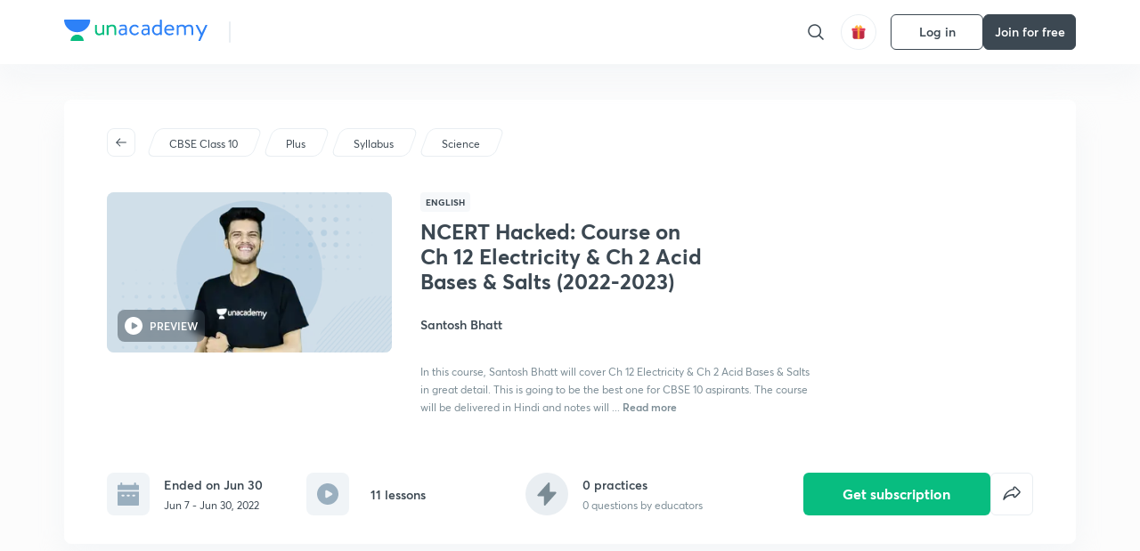

--- FILE ---
content_type: text/html; charset=utf-8
request_url: https://unacademy.com/course/ncert-hacked-course-on-ch-12-electricity-2022-2023-317/O5W3VQ60
body_size: 48643
content:
<!DOCTYPE html><html lang="en"><head><meta charSet="utf-8"/><meta name="viewport" content="width=device-width, initial-scale=1.0"/><style>:root{
      --filter: 0;
      --theme: light;
      --color-opacity: 1;

      --color-base-0: #FCFCFC;
      --color-base-1: #FFFFFF;
      --color-base-light-0: #F7F9FB;
      --color-base-light-0-secondary: #F7F9FB;
      --color-base-fill: #3C4852;

      --color-text-primary: #3C4852;
      --color-text-secondary: #7A8B94;
      --color-text-tertiary: #FFFFFF;
      --color-text-secondary-light: #A6B3BA;
      --color-text-primary-light: #7A8B94;

      --color-shadow: rgba(233, 238, 242, 0.4);
      --color-shadow2: rgba(221, 230, 237, 0.4);
      --color-overlay: rgba(0, 0, 0, 0.5);
      --color-divider: #E9EEF2;
      --color-divider-secondary: #F0F4F7;
      --color-divider-tertiary: #3C4852;

      --color-primary-focus: #1E2429;
      --color-green-focus: #00965;
      --color-red-border-focus: #FEF5F5;
      --color-red-fill-focus: #C53D3D;
      --color-background:#FFF4E5;
      --color-progress-grey: #636D75;
      --color-progress-grey-secondary: #8A9197;
      --color-progress-base: #B1B6BA;
      --color-progress-base-secondary: #D8DADC;
      --color-purple: #E5E1FF;
      --color-purple-dark: #7F6EFC;
      --color-progress-base-primary: #000000;
      --color-purple-secondary: rgba(152, 117, 255, 0.1);
      --color-grey-background: #595959;

      --color-orange-1: #FFF5E5;

      --color-brown-1: #522C2C;
      --color-brown-2: #522C2C;
      --color-brown-3:  #A46840;

      --color-violet-1: #F7F9FB;
      --color-violet-2: #6B6D9C;

      --color-yellow-1: #B2863B;

      --color-blue-1: #45889F;

      --color-educator-bg: #F4F4F4;

      --color-accent-blue: #2d81f7;

      --color-red-1:#D84141;
      
      --color-red-2:#FFD8D8;

      --color-green-2: #08BD80;

      --color-grey-1: #e6e6e6;

      --color-blue-bg:rgba(45, 129, 247, 0.1);

      --color-blue-text: #086FFF;
    
      --color-bg-yellow: #FFFBEE;

       --color-brown-title: #905318;

      --color-green-bg: rgba(8, 189, 128, 0.1);

      --color-green-focus: rgba(0, 153, 101, 1);

      ;
  --color-i-white: #FFFFFF;
  --color-i-gray-93: #ABC9C7;
  --color-i-gray-94: #B9DFDC;
  --color-i-gray-95: #CADDDC;
  --color-i-gray-96: #DCEFED;
  --color-i-gray-97: #D8E6E5;
  --color-i-gray-98: #F3F5F7;
  --color-i-gray-99: #FCFCFC;
  --color-i-white-99: #EBF6F5;
  --color-i-green-99: #8DCCC5;
  --color-i-all-black: #000000;
  --color-i-pitch-black: #000000;
  --color-i-light-gray: #FCFCFCF;
  --color-i-white-v2: #8698a6;
  --color-i-white-v3: #FEFEFE;
  --color-i-gray: #627984;
  --color-i-gray-2: #CACACA;
  --color-i-gray-v2: #F0F4F7;
  --color-i-light-green: #E6F8F2;
  --color-i-light-orange: #FFEBCE;
  --color-i-light-red: #FFDAE1;
  --color-i-light-blue: #E5EDFA;
  --color-i-transparent-blue: #EAF2FE;
  --color-i-violet: #BA61D4;
  --color-i-vanilla: #F08FB4;
  --color-i-black: #3C4852;
  --color-i-black-light-25: rgba(60, 72, 82, 0.3);
  --color-i-dark-gray: #333333;
  --color-i-golden: #FFF7E8;
  --color-i-dark-gray-blue: #364049;
  
  --color-i-green: #08bd80;
  --color-i-green-light: rgba(8, 189, 128, 0.10);
  --color-i-green-focus: #009965;
  --color-i-blue: #2d81f7;
  --color-i-red: #eb5757;
  --color-i-red-light: rgba(235, 87, 87, 0.05);
  --color-i-red-focus: #C53D3D;
  --color-i-orange: #FFAD3B;
  

  --color-i-icon-gold: #F4D978;
  --color-i-icon-timer-gold: #D2B85A;
  --color-i-icon-butter: #DABC4C;
  --color-i-icon-butter-light: #FFE1BE52;
  --color-i-icon-black: #222222;
  --color-i-icon-dark-base: #2A2B2D;
  --color-i-icon-dark-header: #0909095c;
  --color-i-icon-dark-primary: #101010;
  --color-i-icon-dark-primary-transparent: #101010F2;
  --color-i-icon-light-hover: #2e2e2e;
  --color-i-icon-shadow: #3b3838bf;
  --color-i-icon-dark: #181919;
  --color-i-icon-dark-button: #242526;
  --color-i-icon-dark-secondary: #A2A0A2;
  --color-i-icon-dark-tertiary: #121212;
  --color-i-icon-dark-supporting: #424244;
  --color-i-icon-dark-supporting-secondary: #151515;
  --color-i-icon-light-tertiary: #F4F4F3;
  --color-i-icon-tacha: #CDB660;
  --color-i-icon-loader: #9098A3BF;
  --color-i-icon-progress: #FCFCFC30;
  --color-i-icon-overlay: #080808f2;
  --color-i-icon-gradient-1: #AA823D;
  --color-i-icon-gradient-2: #EFE288;
  --color-i-icon-gradient-3: #D1B85A;
  --color-i-icons-gradient: linear-gradient(261.69deg, #AA823D -0.19%, #EFE288 59.57%, #D1B85A 85.24%);
  --color-i-icons-skeleton-gradient: linear-gradient(90deg, rgba(0, 0, 0, 0),rgba(69, 64, 64, 0.23), rgba(0, 0, 0, 0));
  --color-i-icon-divider: #2A2B2D;
  --color-i-icon-base-fill: #F8F8F8;
  --color-i-icon-light-border: #2a2b2d6b;

  --color-i-accent-green: #08bd80;

  --color-i-text-black: #808080;
  --color-i-test: #4BB0D0;
  --color-i-combat: #2D81F7;
  --color-i-lmp: #5054cf;
  --color-i-silver: #837D8A;
  --color-i-light-silver: #E9E5EE;
  --color-i-divider: #e9eef2;
  --color-i-class: rgba(80, 84, 207, 0.15);
  --color-i-notes: rgba(255, 148, 115, 0.15);
  --color-i-practice: rgba(25, 154, 162, 0.15);
  --color-i-test-pink: rgba(234, 90, 143, 0.15);
  --color-i-combat-blue: rgba(60, 127, 250, 0.15);
  --color-i-white-transparent: rgba(252, 252, 252, 0.843);
  --color-i-winter-logo-blue: #003c8f;

  --color-i-facebook: #3B5998;
  --color-i-twitter: #00ACEE;
  --color-i-linkedIn: #0072B1;

  --color-i-light-gray: #FCFCFCF;
  --color-i-white-v2: #8698a6;
  --color-i-gray: #627984;
  --color-i-gray-v2: #F0F4F7;
  --color-i-gray-1: #a0a0a0;
  --color-i-gray-2: #c4c4c4;
  --color-i-gray-3: #9AAFBF;
  --color-i-gray-4: #EAEDF4;
  --color-i-gray-5: #D4DCE2;
  --color-i-gray-6: #F3F9FE;
  --color-i-gray-7: #F7F9FA;
  --color-i-gray-8: #94a8b3;
  --color-i-gray-9: #F4F4F3;
  --color-i-gray-10: #f8fafd;
  --color-i-gray-11: #DEE6EB;
  --color-i-gray-12: #828282;
  --color-i-gray-13: #7A8B94;
  --color-i-gray-14: #dde6ed;
  --color-i-gray-15: #7893a7;
  --color-i-gray-16: #EEEEEE;
  --color-i-gray-17: #6d6c84;
  --color-i-gray-18: #636D75;
  --color-i-gray-19: #f4f4f4;
  --color-i-gray-20: #babac0;
  --color-i-gray-21: #a0a0a5;
  --color-i-gray-22: #f0f0f0;
  --color-i-gray-23: #6d6d6d;
  --color-i-gray-24: #a0a096;
  --color-i-gray-25: #bcc5c9;
  --color-i-gray-26: #e1e0e0;
  --color-i-gray-27: #ededed;
  --color-i-gray-light-25: rgba(188, 197, 201, 0.3);
  --color-i-gray-28: #f8f8f8;
  --color-i-gray-29: #eBeBe8;
  --color-i-gray-30: rgba(0, 0, 0, 0.7);
  --color-i-gray-31: #d9d9d9;
  --color-i-gray-32: rgba(134, 152, 166, 0.12);
  --color-i-gray-33: rgba(255, 173, 59, 0.12);
  --color-i-gray-34: rgba(255, 255, 255, 0.14);
  --color-i-gray-35: #ebebeb;
  --color-i-gray-36: #f5f8fc;
  --color-i-gray-37: rgba(233, 238, 242, 0);
  --color-i-gray-38: #8B8B8B;
  --color-i-gray-39: #849295;
  --color-i-gray-40: #54748C;
  --color-i-gray-41: #f5f5f5;
  --color-i-gray-42: #8FA3B2;

  --color-i-violet-1: #7b8ab5;
  --color-i-violet-2: #493aaf;
  --color-i-violet-3: #ebe8ff;
  --color-i-violet-4: #5054CF;
  --color-i-violet-5: #4939ad;
  --color-i-violet-6: #eae7fa;
  --color-i-violet-7: #7b8ab5;
  --color-i-violet-8: #162e6d;
  --color-i-violet-9: #5754DB;
  --color-i-violet-10: #7D57EB;
  --color-i-violet-11: #F4F1FF;
  --color-i-violet-12: #7260E0;
  --color-i-violet-13: #9762f6;
  --color-i-violet-14: #8873FF;
  --color-i-violet-15: #9875FF;
  --color-i-violet-16: #070D1E;
  --color-i-violet-light: #B3C6F2;
  --color-i-violet-dark: #00154a;
  --color-i-violet-dark-1: #f7f9fb;
  --color-i-violet-light-1: #1f3262;
  --color-i-violet-17: #EDDEFF;
  --color-i-violet-18: #4B138F;
  --color-i-violet-19: #5816A9;
  --color-i-violet-20: #DFDEFF;
  --color-i-violet-21: #3B077A;
  --color-i-violet-22: #071437;
  --color-i-voilet-23: #745ae3;
  --color-i-voilet-24: rgba(45, 129, 247, 0.07);
  --color-i-voilet-25: #7B2C57;


  --color-i-blue: #2d81f7;
  --color-i-blue-1: #a9d4ff;
  --color-i-blue-2: #76baff;
  --color-i-blue-3: #1087ff;
  --color-i-blue-4: #1380d0;
  --color-i-blue-5: #e8f1ff;
  --color-i-blue-6: #f7faff;
  --color-i-blue-7: #3878D4;
  --color-i-blue-8: rgba(150, 194, 255, 0.8);
  --color-i-blue-9: #81b5ff;
  --color-i-blue-10: #f1f9ff;
  --color-i-blue-11: #f2f7fa;
  --color-i-blue-12: #54A4FF;
  --color-i-blue-13: rgba(229, 244, 255, 0.44);
  --color-i-blue-14: #eaf2fe;
  --color-i-blue-15: #eef6ff;
  --color-i-blue-16: #10A5D4;
  --color-i-blue-17: #5F8CF3;
  --color-i-blue-18: #408cf7;
  --color-i-blue-19: #1c76f3;
  --color-i-blue-20: #46BBE7;
  --color-i-blue-21: #0078d7;
  --color-i-blue-22: #f2f8ff;
  --color-i-blue-23: #086FFF;
  --color-i-blue-24: #20496b;
  --color-i-blue-25: #49BBDE;
  --color-i-blue-26: #ECF4FE;
  --color-i-blue-27: rgba(45, 129, 247, 0.1);
  --color-i-blue-28 : #d2e4fe;
  --color-i-blue-29 : #116ae8;
  --color-i-blue-30 : #CEE4FF;
  --color-i-blue-31 : #073D7F;
  --color-i-blue-32: #C2D8F3;
  --color-i-blue-33: #4A74BE;
  --color-i-blue-34: #3CAAEB;
  --color-i-blue-35 : #57b4f8;
  --color-i-blue-36: #C3D5E3;
  --color-i-blue-37: #E9F2FF;
  --color-i-blue-38: #209AB5;
  --color-i-blue-39: #069AB8;
  --color-i-blue-40: #3F51b5;
  --color-i-blue-41: #f8f8ff;
  --color-i-blue-42: rgba(32, 159, 177, 0.1);
  --color-i-blue-43: #004D81;
  --color-i-blue-44: #0D1837;
  --color-i-blue-45: #0D4491;
  --color-i-blue-46: #5873FF;
  --color-i-blue-47: #2d81f71a;
  --color-i-blue-48: #E6F0FE;

  --color-i-orange-1: #FFAD3B;
  --color-i-orange-2: #F19731;
  --color-i-orange-3: #FFEBCE;
  --color-i-orange-4: #ffeed7;
  --color-i-orange-5: #ffdc96;
  --color-i-orange-6: #fff0d0;
  --color-i-orange-7: #fff6e2;
  --color-i-orange-8: #fae3bd;
  --color-i-orange-9: #ffedd3;
  --color-i-orange-10: #fffbeb;
  --color-i-orange-11: #FFB800;
  --color-i-orange-12: #FDD0A8;
  --color-i-orange-13: #FFAA00;
  --color-i-orange-14: #FFF7EC;
  --color-i-orange-15: #EBD3A7;
  --color-i-orange-16: rgba(255, 173, 59, 0.12);
  --color-i-orange-17: rgba(233, 149, 23, 0.1);
  --color-i-orange-18: #FFF9F0;
  --color-i-orange-19: #FFF0DE;
  --color-i-orange-20: #F4D199;
  --color-i-orange-21: #FFF6EA;
  --color-i-orange-22: #ff9502;
  --color-i-orange-23: #833D0F;
  --color-i-orange-24: #FDC473CC;

  
  --color-i-yellow-1: #F1C119;
  --color-i-yellow-2: #FFE294;
  --color-i-yellow-3: #fff2d7;
  --color-i-yellow-4: #FDB858;
  --color-i-yellow-5: #FF9706;
  --color-i-yellow-6: #FFF3C9;
  --color-i-yellow-7: #CBA678;
  --color-i-yellow-8: #FCF8E7;
  --color-i-yellow-9: #fffefc;
  --color-i-yellow-10: #E79422;
  --color-i-yellow-13: #FFDA7C;
  --color-i-yellow-14: #F1B334;
  

  --color-i-pink-1: #fdeeee;
  --color-i-pink-2: #FFDAE1;
  --color-i-pink-3: #ffcdcd;
  --color-i-pink-4: #fe7b7c;
  --color-i-pink-5: #FFF4F4;
  --color-i-pink-6: #FDEFEF;
  --color-i-pink-7: #ff8080;


  --color-i-red-focus: #C53D3D;
  --color-i-red: #eb5757;
  --color-i-red-1: #F67474;
  --color-i-red-2: #EA6060;
  --color-i-red-3: #EB5757;
  --color-i-red-4:  #EB57571A;

  --color-i-brown-1: #B67245;
  --color-i-brown-2: #905318;
  --color-i-brown-3: #ab8355;
  --color-i-brown-4: #6C2A18;
  --color-i-brown-5: #6C520B;
  --color-i-brown-6: rgba(255, 173, 59, 0.2);
  --color-i-brown-7: #522C2C;
  --color-i-brown-8: #5D3402;
  --color-i-brown-9: #594602;
  --color-i-brown-10: #93550A;
  --color-i-brown-11: #885626;
  --color-i-brown-12: rgba(255, 173, 59, 0.1);
  --color-i-brown-13:  #DE7800;
  --color-i-brown-14: #CD691E;


  --color-i-turquoise-1: #21C5C6;
  --color-i-turquoise-2: #17AEB5;
  --color-i-turquoise-3: #a9f4fc;
  --color-i-turquoise-4: #199AA2;
  --color-i-turquoise-5: #01BCDB;
  --color-i-turquoise-6: #1FC1C1;

  --color-i-light-green: #E6F8F2;
  --color-i-green: #08bd80;
  --color-i-green-focus: #009965;
  --color-i-accent-green: #08bd80;
  --color-i-quiz: #04AA82;
  --color-i-green-1: #eefff7;
  --color-i-green-2: #cdfbe5;
  --color-i-green-3: #93B112;
  --color-i-green-4: #079364;
  --color-i-green-5: #62DBB2;
  --color-i-green-6: #E3F5EF;
  --color-i-green-7: #01B196;
  --color-i-green-8: #199AA2;
  --color-i-green-9: #1CC18A;
  --color-i-green-10: #E7F9F3;
  --color-i-green-11: #44A182;
  --color-i-green-12: rgba(8, 189, 128, 0.1);
  --color-i-green-13: #CAFFFF;
  --color-i-green-14: #086969;
  --color-i-green-15: #D5FFEB;
  --color-i-green-16: #00312A;
  --color-i-green-17: #008E7E;
  --color-i-green-18: #0099651A;

  --color-i-pitch-black: #000000;
  --color-i-black-1: #202022;
  --color-i-black-2: #0b1a3e;
  --color-i-black-3: #1f2432;
  --color-i-black-4: #071128;
  --color-i-black-5: #2c2c2e;
  --color-i-black-6: rgba(11, 11, 11, 0.4);
  --color-i-black-7: #2C3236;
  --color-i-black-8: #404040;
  --color-i-black-9: #01100D;
  --color-i-black-10: #00000080;

  --color-i-gold-1: #FED05C;
  --color-i-gold-2: #FDF5E4;
  --color-i-gold-3: #FFE6B2;
  --color-i-gold-4: #FFF8E0;

  --color-i-silver-1: #F8FBFD;
  --color-i-silver-2: #E2EDF4;

  --color-i-highlight: #FFEEC4;
  --color-i-current-highlight: #FBD39B;
  --color-i-yellow-11: #fffaf3;
  --color-i-yellow-12: #fef4e6;
  --color-i-orange-light: #FFAD3B;
  --color-i-orange-streaks: #FFB54E;
  --color-i-orange-dark: #f99d47;
  --color-i-blue-streaks: #34A4FF;

  --color-rank-pill-1: #B2863B;
  --color-rank-pill-2: #45889F;
  --color-rank-pill-3: #A46840;
  --color-rank-pill-4: #6B6D9C;

  --color-accent-blue: #2d81f7;

  --color-red-1:#D84141;
      
  --color-red-2:#FFD8D8;

  --color-green-2: #08BD80;

  --color-grey-1: #e6e6e6;

}</style><link rel="preload" as="image" imageSrcSet="https://static.uacdn.net/production/_next/static/images/giftHomePage.svg?q=75&amp;auto=format%2Ccompress&amp;w=32 1x, https://static.uacdn.net/production/_next/static/images/giftHomePage.svg?q=75&amp;auto=format%2Ccompress&amp;w=48 2x"/><meta name="twitter:card" content="summary"/><meta name="twitter:creator" content="@unacademy"/><meta property="og:type" content="website"/><meta property="og:image:width" content="800"/><meta property="og:image:height" content="600"/><meta property="og:site_name" content="Unacademy"/><meta property="theme-color" content="FFA500"/><meta property="twitter:app:id:iphone" content="1342565069"/><meta property="twitter:app:id:ipad" content="1342565069"/><meta property="twitter:app:id:googleplay" content="4976430399163977061"/><meta property="twitter:app:url:iphone" content="medium://p/9fd506428204"/><meta property="twitter:app:name:iphone" content="Unacademy IOS"/><meta property="al:ios:app_name" content="Unacademy IOS"/><meta property="al:ios:app_store_id" content="1342565069"/><meta property="al:ios:url" content="medium://p/9fd506428204"/><meta property="al:android:package" content="com.unacademyapp"/><meta property="al:android:url" content="unacademy://goal/ssc-exams/VLEMN/free"/><meta property="al:android:app_name" content="Unacademy Android"/><meta name="robots" content="index,follow"/><meta name="googlebot" content="index,follow"/><meta property="og:url" content="https://unacademy.com/course/ncert-hacked-course-on-ch-12-electricity-2022-2023-317/O5W3VQ60"/><meta property="og:image" content="https://static.uacdn.net/thumbnail/graph_images/9f3762b07def441eb43ae2c843d233aa.png"/><title>CBSE Class 10 - NCERT Hacked: Course on Ch 12 Electricity &amp; Ch 2 Acid Bases &amp; Salts (2022-2023) by Unacademy</title><meta property="og:title" content="CBSE Class 10 - NCERT Hacked: Course on Ch 12 Electricity &amp; Ch 2 Acid Bases &amp; Salts (2022-2023) by Unacademy"/><meta name="description" content="Enrol for CBSE Class 10 NCERT Hacked: Course on Ch 12 Electricity &amp; Ch 2 Acid Bases &amp; Salts (2022-2023) conducted by Santosh Bhatt on Unacademy. The course is taught in English."/><meta property="og:description" content="Enrol for CBSE Class 10 NCERT Hacked: Course on Ch 12 Electricity &amp; Ch 2 Acid Bases &amp; Salts (2022-2023) conducted by Santosh Bhatt on Unacademy. The course is taught in English."/><link rel="canonical" href="https://unacademy.com/course/ncert-hacked-course-on-ch-12-electricity-2022-2023-317/O5W3VQ60"/><script type="application/ld+json">{"@context":"https:\/\/schema.org\/","@graph":[{"@context":"https:\/\/schema.org\/","@type":"Course","image":"https:\/\/static.uacdn.net\/thumbnail\/course\/v2\/5218A9C4-F2E4-4C26-AC55-4F67429F86F2_plus.png?q=100&w=512","courseCode":"O5W3VQ60","accessMode":["auditory","visual"],"url":"https:\/\/unacademy.com\/course\/ncert-hacked-course-on-ch-12-electricity-ch-2-acid-bases-salts-2022-2023\/O5W3VQ60","thumbnailUrl":"https:\/\/static.uacdn.net\/thumbnail\/course\/v2\/5218A9C4-F2E4-4C26-AC55-4F67429F86F2_plus.png?q=100&w=512","provider":{"@type":"Organization","name":"Santosh Bhatt","sameAs":"https:\/\/unacademy.com\/@santoshbhatt915"},"about":{"name":"Science"},"audience":{"audienceType":["Anyone Prepearing for CBSE Class 10"],"@type":"Audience"},"name":"NCERT Hacked: Course on Ch 12 Electricity & Ch 2 Acid Bases & Salts (2022-2023)","inLanguage":"English","publisher":{"@type":"Organization","name":"Unacademy","sameAs":"https:\/\/unacademy.com\/"},"description":"In this course, Santosh Bhatt will cover Ch 12 Electricity & Ch 2 Acid Bases & Salts in great detail. This is going to be the best one for CBSE 10 aspirants. The course will be delivered in Hindi and notes will be in English.","@id":"https:\/\/unacademy.com\/course\/ncert-hacked-course-on-ch-12-electricity-ch-2-acid-bases-salts-2022-2023\/O5W3VQ60","creator":[{"@type":"Person","name":"Santosh Bhatt"}],"isAccessibleForFree":"http:\/\/schema.org\/False","hasCourseInstance":[{"@type":"CourseInstance","courseMode":["Online","Distance Learning"],"startDate":"2022-06-7"}]},{"@context":"https:\/\/schema.org\/","@type":"BreadcrumbList","itemListElement":[{"@type":"ListItem","position":1,"name":"Explore","item":"https:\/\/unacademy.com\/explore"},{"@type":"ListItem","position":2,"name":"CBSE Class 10","item":"https:\/\/unacademy.com\/goal\/cbse-class-10\/GSZGO"},{"@type":"ListItem","position":3,"name":"NCERT Hacked: Course on Ch 12 Electricity & Ch 2 Acid Bases & Salts (2022-2023)","item":"https:\/\/unacademy.com\/course\/ncert-hacked-course-on-ch-12-electricity-ch-2-acid-bases-salts-2022-2023\/O5W3VQ60"}]}]}</script><link rel="preload" as="image" imageSrcSet="https://static.uacdn.net/thumbnail/course/v2/5218A9C4-F2E4-4C26-AC55-4F67429F86F2_plus.png?q=75&amp;w=384&amp;auto=format%2Ccompress 1x, https://static.uacdn.net/thumbnail/course/v2/5218A9C4-F2E4-4C26-AC55-4F67429F86F2_plus.png?q=75&amp;w=640&amp;auto=format%2Ccompress 2x"/><link rel="preload" as="image" imageSrcSet="https://static.uacdn.net/production/_next/static/images/logo.svg?q=75&amp;auto=format%2Ccompress&amp;w=256 1x, https://static.uacdn.net/production/_next/static/images/logo.svg?q=75&amp;auto=format%2Ccompress&amp;w=384 2x"/><meta name="next-head-count" content="34"/><link rel="shortcut icon" href="https://static.uacdn.net/production/_next/static/favicon.ico"/><meta name="theme-color" content="#3C4852"/><link rel="manifest" href="/static/manifest.json" crossorigin="use-credentials"/><meta name="mobile-web-app-capable" content="yes"/><meta name="apple-mobile-web-app-capable" content="yes"/><meta name="application-name" content="Unacademy"/><meta name="apple-mobile-web-app-title" content="Unacademy"/><meta property="og:logo" content="https://static.uacdn.net/production/_next/static/icons/icon-72x72.png"/><meta property="og:logo" content="https://static.uacdn.net/production/_next/static/icons/icon-96x96.png"/><meta property="og:logo" content="https://static.uacdn.net/production/_next/static/icons/icon-128x128.png"/><meta property="og:logo" content="https://static.uacdn.net/production/_next/static/icons/icon-144x144.png"/><meta property="og:logo" content="https://static.uacdn.net/production/_next/static/icons/icon-152x152.png"/><meta property="og:logo" content="https://static.uacdn.net/production/_next/static/icons/icon-192x192.png"/><meta property="og:logo" content="https://static.uacdn.net/production/_next/static/icons/icon-384x384.png"/><meta property="og:logo" content="https://static.uacdn.net/production/_next/static/icons/icon-512x512.png"/><link rel="apple-touch-icon" href="https://static.uacdn.net/production/_next/static/icons/icon-192x192.png"/><meta name="msapplication-starturl" content="/"/><link rel="preconnect" href="https://static.uacdn.net" crossorigin="true"/><link rel="preconnect" href="https://errors3.unacademy.com/" crossorigin="true"/><link rel="dns-prefetch" href="https://www.google-analytics.com" crossorigin="true"/><script async="" src="https://www.googletagmanager.com/gtag/js?id=GTM-5F85XTW"></script><script>
            window.dataLayer = window.dataLayer || [];
            function gtag(){dataLayer.push(arguments);}
            gtag('js', new Date());
            gtag('config', 'GTM-5F85XTW', {
              page_path: window.location.pathname,
            });
          </script><noscript data-n-css=""></noscript><script defer="" nomodule="" src="https://static.uacdn.net/production/_next/static/chunks/polyfills-c67a75d1b6f99dc8.js"></script><script data-partytown-config="">
            partytown = {
              lib: "https://static.uacdn.net/production/_next/static/~partytown/"
            };
          </script><script data-partytown="">!(function(w,p,f,c){c=w[p]=w[p]||{};c[f]=(c[f]||[])})(window,'partytown','forward');/* Partytown 0.7.5 - MIT builder.io */
!function(t,e,n,i,r,o,a,d,s,c,p,l){function u(){l||(l=1,"/"==(a=(o.lib||"/~partytown/")+(o.debug?"debug/":""))[0]&&(s=e.querySelectorAll('script[type="text/partytown"]'),i!=t?i.dispatchEvent(new CustomEvent("pt1",{detail:t})):(d=setTimeout(f,1e4),e.addEventListener("pt0",w),r?h(1):n.serviceWorker?n.serviceWorker.register(a+(o.swPath||"partytown-sw.js"),{scope:a}).then((function(t){t.active?h():t.installing&&t.installing.addEventListener("statechange",(function(t){"activated"==t.target.state&&h()}))}),console.error):f())))}function h(t){c=e.createElement(t?"script":"iframe"),t||(c.setAttribute("style","display:block;width:0;height:0;border:0;visibility:hidden"),c.setAttribute("aria-hidden",!0)),c.src=a+"partytown-"+(t?"atomics.js?v=0.7.5":"sandbox-sw.html?"+Date.now()),e.body.appendChild(c)}function f(n,r){for(w(),i==t&&(o.forward||[]).map((function(e){delete t[e.split(".")[0]]})),n=0;n<s.length;n++)(r=e.createElement("script")).innerHTML=s[n].innerHTML,e.head.appendChild(r);c&&c.parentNode.removeChild(c)}function w(){clearTimeout(d)}o=t.partytown||{},i==t&&(o.forward||[]).map((function(e){p=t,e.split(".").map((function(e,n,i){p=p[i[n]]=n+1<i.length?"push"==i[n+1]?[]:p[i[n]]||{}:function(){(t._ptf=t._ptf||[]).push(i,arguments)}}))})),"complete"==e.readyState?u():(t.addEventListener("DOMContentLoaded",u),t.addEventListener("load",u))}(window,document,navigator,top,window.crossOriginIsolated);</script><script id="gtm-script" type="text/partytown" data-nscript="worker">
            (function(w,d,s,l,i){w[l]=w[l]||[];w[l].push({'gtm.start':
            new Date().getTime(),event:'gtm.js'});var f=d.getElementsByTagName(s)[0],
            j=d.createElement(s),dl=l!='dataLayer'?'&l='+l:'';j.async=true;j.src=
            'https://www.googletagmanager.com/gtm.js?id='+i+dl;f.parentNode.insertBefore(j,f);
            })(window,document,'script','dataLayer', 'GTM-5F85XTW');
          </script><script id="appsflyer-onelink" src="https://static.uacdn.net/production/_next/static/onelink-smart-script-V2.js" type="text/javascript" defer="" data-nscript="beforeInteractive"></script><script src="https://static.uacdn.net/production/_next/static/chunks/webpack-38c9b5ca86b23b02.js" defer=""></script><script src="https://static.uacdn.net/production/_next/static/chunks/framework-a276e7e779152ce1.js" defer=""></script><script src="https://static.uacdn.net/production/_next/static/chunks/main-dcb22855a541aa7b.js" defer=""></script><script src="https://static.uacdn.net/production/_next/static/chunks/pages/_app-43b6b29c0f2b201c.js" defer=""></script><script src="https://static.uacdn.net/production/_next/static/chunks/29107295-e58449d2aa441628.js" defer=""></script><script src="https://static.uacdn.net/production/_next/static/chunks/35303-0dc2cd0f75d6182a.js" defer=""></script><script src="https://static.uacdn.net/production/_next/static/chunks/5566-7c63988a5b741702.js" defer=""></script><script src="https://static.uacdn.net/production/_next/static/chunks/82492-c3b8df39b65cc4fc.js" defer=""></script><script src="https://static.uacdn.net/production/_next/static/chunks/2185-515a773abe8a6bea.js" defer=""></script><script src="https://static.uacdn.net/production/_next/static/chunks/36688-955528e047729d4e.js" defer=""></script><script src="https://static.uacdn.net/production/_next/static/chunks/89755-1a9999752ce09eac.js" defer=""></script><script src="https://static.uacdn.net/production/_next/static/chunks/50361-2e4664fde80d339a.js" defer=""></script><script src="https://static.uacdn.net/production/_next/static/chunks/13025-322410a968151173.js" defer=""></script><script src="https://static.uacdn.net/production/_next/static/chunks/35002-3cf387de2026a8da.js" defer=""></script><script src="https://static.uacdn.net/production/_next/static/chunks/65127-69f753063dff5e09.js" defer=""></script><script src="https://static.uacdn.net/production/_next/static/chunks/19802-f805ed6562385c99.js" defer=""></script><script src="https://static.uacdn.net/production/_next/static/chunks/17321-af3b2419f8e1be95.js" defer=""></script><script src="https://static.uacdn.net/production/_next/static/chunks/868-f2054ee19048d5cd.js" defer=""></script><script src="https://static.uacdn.net/production/_next/static/chunks/21322-eca98eb8746461ff.js" defer=""></script><script src="https://static.uacdn.net/production/_next/static/chunks/74061-f204c619912d6ea7.js" defer=""></script><script src="https://static.uacdn.net/production/_next/static/chunks/79253-00dbf202a253334e.js" defer=""></script><script src="https://static.uacdn.net/production/_next/static/chunks/16766-e5543847612c149a.js" defer=""></script><script src="https://static.uacdn.net/production/_next/static/chunks/42298-4bfb405466abc490.js" defer=""></script><script src="https://static.uacdn.net/production/_next/static/chunks/43433-13730999ec18db9e.js" defer=""></script><script src="https://static.uacdn.net/production/_next/static/chunks/80555-7311568fd513fd02.js" defer=""></script><script src="https://static.uacdn.net/production/_next/static/chunks/43496-c03af9aefb777797.js" defer=""></script><script src="https://static.uacdn.net/production/_next/static/chunks/22858-4adfe309e11deb86.js" defer=""></script><script src="https://static.uacdn.net/production/_next/static/chunks/38185-78c278e7972877b3.js" defer=""></script><script src="https://static.uacdn.net/production/_next/static/chunks/23566-34f10111a4ce8cda.js" defer=""></script><script src="https://static.uacdn.net/production/_next/static/chunks/26013-0084bda2a6ff4ebd.js" defer=""></script><script src="https://static.uacdn.net/production/_next/static/chunks/57131-26b333bdb760cd2b.js" defer=""></script><script src="https://static.uacdn.net/production/_next/static/chunks/50618-ea95c7a2071db5a8.js" defer=""></script><script src="https://static.uacdn.net/production/_next/static/chunks/75948-faddf5ac85331de4.js" defer=""></script><script src="https://static.uacdn.net/production/_next/static/chunks/31274-bec28b78f53b3804.js" defer=""></script><script src="https://static.uacdn.net/production/_next/static/chunks/35535-62bd417c97a180cd.js" defer=""></script><script src="https://static.uacdn.net/production/_next/static/chunks/24194-3a8441767ea0a941.js" defer=""></script><script src="https://static.uacdn.net/production/_next/static/chunks/68794-bcabfab7673bb8f0.js" defer=""></script><script src="https://static.uacdn.net/production/_next/static/chunks/67396-69feacaeb65c3a9c.js" defer=""></script><script src="https://static.uacdn.net/production/_next/static/chunks/22234-8d312837670e815f.js" defer=""></script><script src="https://static.uacdn.net/production/_next/static/chunks/48958-a0773bdfed1f6d35.js" defer=""></script><script src="https://static.uacdn.net/production/_next/static/chunks/pages/course/%5Bslug%5D/%5BcourseUID%5D-89ad6c3c4d5dad7f.js" defer=""></script><script src="https://static.uacdn.net/production/_next/static/fTjE44Jtf-tXQ1XUoZzyT/_buildManifest.js" defer=""></script><script src="https://static.uacdn.net/production/_next/static/fTjE44Jtf-tXQ1XUoZzyT/_ssgManifest.js" defer=""></script><style id="jss-server-side">.MuiButtonBase-root {
  color: inherit;
  border: 0;
  cursor: pointer;
  margin: 0;
  display: inline-flex;
  outline: 0;
  padding: 0;
  position: relative;
  align-items: center;
  user-select: none;
  border-radius: 0;
  vertical-align: middle;
  -moz-appearance: none;
  justify-content: center;
  text-decoration: none;
  background-color: transparent;
  -webkit-appearance: none;
  -webkit-tap-highlight-color: transparent;
}
.MuiButtonBase-root::-moz-focus-inner {
  border-style: none;
}
.MuiButtonBase-root.Mui-disabled {
  cursor: default;
  pointer-events: none;
}
@media print {
  .MuiButtonBase-root {
    color-adjust: exact;
  }
}
  .MuiIconButton-root {
    flex: 0 0 auto;
    color: rgba(0, 0, 0, 0.54);
    padding: 12px;
    overflow: visible;
    font-size: 1.5rem;
    text-align: center;
    transition: background-color 150ms cubic-bezier(0.4, 0, 0.2, 1) 0ms;
    border-radius: 50%;
  }
  .MuiIconButton-root:hover {
    background-color: rgba(0, 0, 0, 0.04);
  }
  .MuiIconButton-root.Mui-disabled {
    color: rgba(0, 0, 0, 0.26);
    background-color: transparent;
  }
@media (hover: none) {
  .MuiIconButton-root:hover {
    background-color: transparent;
  }
}
  .MuiIconButton-edgeStart {
    margin-left: -12px;
  }
  .MuiIconButton-sizeSmall.MuiIconButton-edgeStart {
    margin-left: -3px;
  }
  .MuiIconButton-edgeEnd {
    margin-right: -12px;
  }
  .MuiIconButton-sizeSmall.MuiIconButton-edgeEnd {
    margin-right: -3px;
  }
  .MuiIconButton-colorInherit {
    color: inherit;
  }
  .MuiIconButton-colorPrimary {
    color: #3f51b5;
  }
  .MuiIconButton-colorPrimary:hover {
    background-color: rgba(63, 81, 181, 0.04);
  }
@media (hover: none) {
  .MuiIconButton-colorPrimary:hover {
    background-color: transparent;
  }
}
  .MuiIconButton-colorSecondary {
    color: #f50057;
  }
  .MuiIconButton-colorSecondary:hover {
    background-color: rgba(245, 0, 87, 0.04);
  }
@media (hover: none) {
  .MuiIconButton-colorSecondary:hover {
    background-color: transparent;
  }
}
  .MuiIconButton-sizeSmall {
    padding: 3px;
    font-size: 1.125rem;
  }
  .MuiIconButton-label {
    width: 100%;
    display: flex;
    align-items: inherit;
    justify-content: inherit;
  }
  .MuiButton-root {
    color: rgba(0, 0, 0, 0.87);
    padding: 6px 16px;
    font-size: 0.875rem;
    min-width: 64px;
    box-sizing: border-box;
    transition: background-color 250ms cubic-bezier(0.4, 0, 0.2, 1) 0ms,box-shadow 250ms cubic-bezier(0.4, 0, 0.2, 1) 0ms,border 250ms cubic-bezier(0.4, 0, 0.2, 1) 0ms;
    font-family: "Roboto", "Helvetica", "Arial", sans-serif;
    font-weight: 500;
    line-height: 1.75;
    border-radius: 4px;
    letter-spacing: 0.02857em;
    text-transform: uppercase;
  }
  .MuiButton-root:hover {
    text-decoration: none;
    background-color: rgba(0, 0, 0, 0.04);
  }
  .MuiButton-root.Mui-disabled {
    color: rgba(0, 0, 0, 0.26);
  }
@media (hover: none) {
  .MuiButton-root:hover {
    background-color: transparent;
  }
}
  .MuiButton-root:hover.Mui-disabled {
    background-color: transparent;
  }
  .MuiButton-label {
    width: 100%;
    display: inherit;
    align-items: inherit;
    justify-content: inherit;
  }
  .MuiButton-text {
    padding: 6px 8px;
  }
  .MuiButton-textPrimary {
    color: #3f51b5;
  }
  .MuiButton-textPrimary:hover {
    background-color: rgba(63, 81, 181, 0.04);
  }
@media (hover: none) {
  .MuiButton-textPrimary:hover {
    background-color: transparent;
  }
}
  .MuiButton-textSecondary {
    color: #f50057;
  }
  .MuiButton-textSecondary:hover {
    background-color: rgba(245, 0, 87, 0.04);
  }
@media (hover: none) {
  .MuiButton-textSecondary:hover {
    background-color: transparent;
  }
}
  .MuiButton-outlined {
    border: 1px solid rgba(0, 0, 0, 0.23);
    padding: 5px 15px;
  }
  .MuiButton-outlined.Mui-disabled {
    border: 1px solid rgba(0, 0, 0, 0.12);
  }
  .MuiButton-outlinedPrimary {
    color: #3f51b5;
    border: 1px solid rgba(63, 81, 181, 0.5);
  }
  .MuiButton-outlinedPrimary:hover {
    border: 1px solid #3f51b5;
    background-color: rgba(63, 81, 181, 0.04);
  }
@media (hover: none) {
  .MuiButton-outlinedPrimary:hover {
    background-color: transparent;
  }
}
  .MuiButton-outlinedSecondary {
    color: #f50057;
    border: 1px solid rgba(245, 0, 87, 0.5);
  }
  .MuiButton-outlinedSecondary:hover {
    border: 1px solid #f50057;
    background-color: rgba(245, 0, 87, 0.04);
  }
  .MuiButton-outlinedSecondary.Mui-disabled {
    border: 1px solid rgba(0, 0, 0, 0.26);
  }
@media (hover: none) {
  .MuiButton-outlinedSecondary:hover {
    background-color: transparent;
  }
}
  .MuiButton-contained {
    color: rgba(0, 0, 0, 0.87);
    box-shadow: 0px 3px 1px -2px rgba(0,0,0,0.2),0px 2px 2px 0px rgba(0,0,0,0.14),0px 1px 5px 0px rgba(0,0,0,0.12);
    background-color: #e0e0e0;
  }
  .MuiButton-contained:hover {
    box-shadow: 0px 2px 4px -1px rgba(0,0,0,0.2),0px 4px 5px 0px rgba(0,0,0,0.14),0px 1px 10px 0px rgba(0,0,0,0.12);
    background-color: #d5d5d5;
  }
  .MuiButton-contained.Mui-focusVisible {
    box-shadow: 0px 3px 5px -1px rgba(0,0,0,0.2),0px 6px 10px 0px rgba(0,0,0,0.14),0px 1px 18px 0px rgba(0,0,0,0.12);
  }
  .MuiButton-contained:active {
    box-shadow: 0px 5px 5px -3px rgba(0,0,0,0.2),0px 8px 10px 1px rgba(0,0,0,0.14),0px 3px 14px 2px rgba(0,0,0,0.12);
  }
  .MuiButton-contained.Mui-disabled {
    color: rgba(0, 0, 0, 0.26);
    box-shadow: none;
    background-color: rgba(0, 0, 0, 0.12);
  }
@media (hover: none) {
  .MuiButton-contained:hover {
    box-shadow: 0px 3px 1px -2px rgba(0,0,0,0.2),0px 2px 2px 0px rgba(0,0,0,0.14),0px 1px 5px 0px rgba(0,0,0,0.12);
    background-color: #e0e0e0;
  }
}
  .MuiButton-contained:hover.Mui-disabled {
    background-color: rgba(0, 0, 0, 0.12);
  }
  .MuiButton-containedPrimary {
    color: #fff;
    background-color: #3f51b5;
  }
  .MuiButton-containedPrimary:hover {
    background-color: #303f9f;
  }
@media (hover: none) {
  .MuiButton-containedPrimary:hover {
    background-color: #3f51b5;
  }
}
  .MuiButton-containedSecondary {
    color: #fff;
    background-color: #f50057;
  }
  .MuiButton-containedSecondary:hover {
    background-color: #c51162;
  }
@media (hover: none) {
  .MuiButton-containedSecondary:hover {
    background-color: #f50057;
  }
}
  .MuiButton-disableElevation {
    box-shadow: none;
  }
  .MuiButton-disableElevation:hover {
    box-shadow: none;
  }
  .MuiButton-disableElevation.Mui-focusVisible {
    box-shadow: none;
  }
  .MuiButton-disableElevation:active {
    box-shadow: none;
  }
  .MuiButton-disableElevation.Mui-disabled {
    box-shadow: none;
  }
  .MuiButton-colorInherit {
    color: inherit;
    border-color: currentColor;
  }
  .MuiButton-textSizeSmall {
    padding: 4px 5px;
    font-size: 0.8125rem;
  }
  .MuiButton-textSizeLarge {
    padding: 8px 11px;
    font-size: 0.9375rem;
  }
  .MuiButton-outlinedSizeSmall {
    padding: 3px 9px;
    font-size: 0.8125rem;
  }
  .MuiButton-outlinedSizeLarge {
    padding: 7px 21px;
    font-size: 0.9375rem;
  }
  .MuiButton-containedSizeSmall {
    padding: 4px 10px;
    font-size: 0.8125rem;
  }
  .MuiButton-containedSizeLarge {
    padding: 8px 22px;
    font-size: 0.9375rem;
  }
  .MuiButton-fullWidth {
    width: 100%;
  }
  .MuiButton-startIcon {
    display: inherit;
    margin-left: -4px;
    margin-right: 8px;
  }
  .MuiButton-startIcon.MuiButton-iconSizeSmall {
    margin-left: -2px;
  }
  .MuiButton-endIcon {
    display: inherit;
    margin-left: 8px;
    margin-right: -4px;
  }
  .MuiButton-endIcon.MuiButton-iconSizeSmall {
    margin-right: -2px;
  }
  .MuiButton-iconSizeSmall > *:first-child {
    font-size: 18px;
  }
  .MuiButton-iconSizeMedium > *:first-child {
    font-size: 20px;
  }
  .MuiButton-iconSizeLarge > *:first-child {
    font-size: 22px;
  }
@media print {
  .MuiDialog-root {
    position: absolute !important;
  }
}
  .MuiDialog-scrollPaper {
    display: flex;
    align-items: center;
    justify-content: center;
  }
  .MuiDialog-scrollBody {
    overflow-x: hidden;
    overflow-y: auto;
    text-align: center;
  }
  .MuiDialog-scrollBody:after {
    width: 0;
    height: 100%;
    content: "";
    display: inline-block;
    vertical-align: middle;
  }
  .MuiDialog-container {
    height: 100%;
    outline: 0;
  }
@media print {
  .MuiDialog-container {
    height: auto;
  }
}
  .MuiDialog-paper {
    margin: 32px;
    position: relative;
    overflow-y: auto;
  }
@media print {
  .MuiDialog-paper {
    box-shadow: none;
    overflow-y: visible;
  }
}
  .MuiDialog-paperScrollPaper {
    display: flex;
    max-height: calc(100% - 64px);
    flex-direction: column;
  }
  .MuiDialog-paperScrollBody {
    display: inline-block;
    text-align: left;
    vertical-align: middle;
  }
  .MuiDialog-paperWidthFalse {
    max-width: calc(100% - 64px);
  }
  .MuiDialog-paperWidthXs {
    max-width: 444px;
  }
@media (max-width:507.95px) {
  .MuiDialog-paperWidthXs.MuiDialog-paperScrollBody {
    max-width: calc(100% - 64px);
  }
}
  .MuiDialog-paperWidthSm {
    max-width: 600px;
  }
@media (max-width:663.95px) {
  .MuiDialog-paperWidthSm.MuiDialog-paperScrollBody {
    max-width: calc(100% - 64px);
  }
}
  .MuiDialog-paperWidthMd {
    max-width: 960px;
  }
@media (max-width:1023.95px) {
  .MuiDialog-paperWidthMd.MuiDialog-paperScrollBody {
    max-width: calc(100% - 64px);
  }
}
  .MuiDialog-paperWidthLg {
    max-width: 1280px;
  }
@media (max-width:1343.95px) {
  .MuiDialog-paperWidthLg.MuiDialog-paperScrollBody {
    max-width: calc(100% - 64px);
  }
}
  .MuiDialog-paperWidthXl {
    max-width: 1920px;
  }
@media (max-width:1983.95px) {
  .MuiDialog-paperWidthXl.MuiDialog-paperScrollBody {
    max-width: calc(100% - 64px);
  }
}
  .MuiDialog-paperFullWidth {
    width: calc(100% - 64px);
  }
  .MuiDialog-paperFullScreen {
    width: 100%;
    height: 100%;
    margin: 0;
    max-width: 100%;
    max-height: none;
    border-radius: 0;
  }
  .MuiDialog-paperFullScreen.MuiDialog-paperScrollBody {
    margin: 0;
    max-width: 100%;
  }
  .MuiDivider-root {
    border: none;
    height: 1px;
    margin: 0;
    flex-shrink: 0;
    background-color: rgba(0, 0, 0, 0.12);
  }
  .MuiDivider-absolute {
    left: 0;
    width: 100%;
    bottom: 0;
    position: absolute;
  }
  .MuiDivider-inset {
    margin-left: 72px;
  }
  .MuiDivider-light {
    background-color: rgba(0, 0, 0, 0.08);
  }
  .MuiDivider-middle {
    margin-left: 16px;
    margin-right: 16px;
  }
  .MuiDivider-vertical {
    width: 1px;
    height: 100%;
  }
  .MuiDivider-flexItem {
    height: auto;
    align-self: stretch;
  }
  .MuiDrawer-docked {
    flex: 0 0 auto;
  }
  .MuiDrawer-paper {
    top: 0;
    flex: 1 0 auto;
    height: 100%;
    display: flex;
    outline: 0;
    z-index: 1200;
    position: fixed;
    overflow-y: auto;
    flex-direction: column;
    -webkit-overflow-scrolling: touch;
  }
  .MuiDrawer-paperAnchorLeft {
    left: 0;
    right: auto;
  }
  .MuiDrawer-paperAnchorRight {
    left: auto;
    right: 0;
  }
  .MuiDrawer-paperAnchorTop {
    top: 0;
    left: 0;
    right: 0;
    bottom: auto;
    height: auto;
    max-height: 100%;
  }
  .MuiDrawer-paperAnchorBottom {
    top: auto;
    left: 0;
    right: 0;
    bottom: 0;
    height: auto;
    max-height: 100%;
  }
  .MuiDrawer-paperAnchorDockedLeft {
    border-right: 1px solid rgba(0, 0, 0, 0.12);
  }
  .MuiDrawer-paperAnchorDockedTop {
    border-bottom: 1px solid rgba(0, 0, 0, 0.12);
  }
  .MuiDrawer-paperAnchorDockedRight {
    border-left: 1px solid rgba(0, 0, 0, 0.12);
  }
  .MuiDrawer-paperAnchorDockedBottom {
    border-top: 1px solid rgba(0, 0, 0, 0.12);
  }
  .MuiPopover-paper {
    outline: 0;
    position: absolute;
    max-width: calc(100% - 32px);
    min-width: 16px;
    max-height: calc(100% - 32px);
    min-height: 16px;
    overflow-x: hidden;
    overflow-y: auto;
  }
  .MuiMenu-paper {
    max-height: calc(100% - 96px);
    -webkit-overflow-scrolling: touch;
  }
  .MuiMenu-list {
    outline: 0;
  }
  .MuiTooltip-popper {
    z-index: 1500;
    pointer-events: none;
  }
  .MuiTooltip-popperInteractive {
    pointer-events: auto;
  }
  .MuiTooltip-popperArrow[x-placement*="bottom"] .MuiTooltip-arrow {
    top: 0;
    left: 0;
    margin-top: -0.71em;
    margin-left: 4px;
    margin-right: 4px;
  }
  .MuiTooltip-popperArrow[x-placement*="top"] .MuiTooltip-arrow {
    left: 0;
    bottom: 0;
    margin-left: 4px;
    margin-right: 4px;
    margin-bottom: -0.71em;
  }
  .MuiTooltip-popperArrow[x-placement*="right"] .MuiTooltip-arrow {
    left: 0;
    width: 0.71em;
    height: 1em;
    margin-top: 4px;
    margin-left: -0.71em;
    margin-bottom: 4px;
  }
  .MuiTooltip-popperArrow[x-placement*="left"] .MuiTooltip-arrow {
    right: 0;
    width: 0.71em;
    height: 1em;
    margin-top: 4px;
    margin-right: -0.71em;
    margin-bottom: 4px;
  }
  .MuiTooltip-popperArrow[x-placement*="left"] .MuiTooltip-arrow::before {
    transform-origin: 0 0;
  }
  .MuiTooltip-popperArrow[x-placement*="right"] .MuiTooltip-arrow::before {
    transform-origin: 100% 100%;
  }
  .MuiTooltip-popperArrow[x-placement*="top"] .MuiTooltip-arrow::before {
    transform-origin: 100% 0;
  }
  .MuiTooltip-popperArrow[x-placement*="bottom"] .MuiTooltip-arrow::before {
    transform-origin: 0 100%;
  }
  .MuiTooltip-tooltip {
    color: #fff;
    padding: 4px 8px;
    font-size: 0.625rem;
    max-width: 300px;
    word-wrap: break-word;
    font-family: "Roboto", "Helvetica", "Arial", sans-serif;
    font-weight: 500;
    line-height: 1.4em;
    border-radius: 4px;
    background-color: rgba(97, 97, 97, 0.9);
  }
  .MuiTooltip-tooltipArrow {
    margin: 0;
    position: relative;
  }
  .MuiTooltip-arrow {
    color: rgba(97, 97, 97, 0.9);
    width: 1em;
    height: 0.71em;
    overflow: hidden;
    position: absolute;
    box-sizing: border-box;
  }
  .MuiTooltip-arrow::before {
    width: 100%;
    height: 100%;
    margin: auto;
    content: "";
    display: block;
    transform: rotate(45deg);
    background-color: currentColor;
  }
  .MuiTooltip-touch {
    padding: 8px 16px;
    font-size: 0.875rem;
    font-weight: 400;
    line-height: 1.14286em;
  }
  .MuiTooltip-tooltipPlacementLeft {
    margin: 0 24px ;
    transform-origin: right center;
  }
@media (min-width:600px) {
  .MuiTooltip-tooltipPlacementLeft {
    margin: 0 14px;
  }
}
  .MuiTooltip-tooltipPlacementRight {
    margin: 0 24px;
    transform-origin: left center;
  }
@media (min-width:600px) {
  .MuiTooltip-tooltipPlacementRight {
    margin: 0 14px;
  }
}
  .MuiTooltip-tooltipPlacementTop {
    margin: 24px 0;
    transform-origin: center bottom;
  }
@media (min-width:600px) {
  .MuiTooltip-tooltipPlacementTop {
    margin: 14px 0;
  }
}
  .MuiTooltip-tooltipPlacementBottom {
    margin: 24px 0;
    transform-origin: center top;
  }
@media (min-width:600px) {
  .MuiTooltip-tooltipPlacementBottom {
    margin: 14px 0;
  }
}</style><style id="material-ui-styles-begin"></style><style id="material-ui-styles-end"></style></head><script type="application/ld+json">{"@context":"https://schema.org","@type":"WebSite","name":"Unacademy","alternateName":"Unacademy","url":"https://unacademy.com/","potentialAction":{"@type":"SearchAction","target":"https://unacademy.com/search/{search_term_string}","query-input":"required name=search_term_string"}}</script><link type="application/opensearchdescription+xml" rel="search" href="/opensearch.xml"/><body><noscript><iframe title="gtm" src="https://www.googletagmanager.com/ns.html?id=GTM-5F85XTW" height="0" width="0" style="display:none;visibility:hidden"></iframe></noscript><div id="__next"><style data-emotion="css-global 191jpgc">.h1_variant{font-size:48px;font-weight:700;line-height:56px;letter-spacing:-0.01em;}@media screen and (max-width: 47.95em){.h1_variant{font-size:32px;line-height:40px;}}.h2_variant{font-size:32px;font-weight:700;line-height:40px;letter-spacing:-0.01em;}@media screen and (max-width: 47.95em){.h2_variant{font-size:24px;line-height:32px;letter-spacing:-0.005em;}}.h3_variant{font-size:24px;font-weight:700;line-height:32px;letter-spacing:-0.005em;}@media screen and (max-width: 47.95em){.h3_variant{font-size:20px;line-height:26px;}}.h4_variant{font-size:20px;font-weight:700;line-height:26px;letter-spacing:-0.005em;}.h5_variant{font-size:16px;font-weight:600;line-height:24px;letter-spacing:-0.005em;}.h6_variant{font-size:14px;font-weight:600;line-height:20px;letter-spacing:0em;}.p1_variant{font-size:16px;font-weight:400;line-height:24px;letter-spacing:0em;}.p2_variant{font-size:14px;font-weight:400;line-height:20px;letter-spacing:0em;}.p3_variant{font-size:12px;font-weight:400;line-height:16px;letter-spacing:0em;}</style><!--$!--><template data-dgst="DYNAMIC_SERVER_USAGE"></template><!--/$--><style data-emotion="css-global ta60ka">html{line-height:1.15;-webkit-text-size-adjust:100%;}body{margin:0;}main{display:block;}h1{font-size:2em;margin:0.67em 0;}hr{box-sizing:content-box;height:0;overflow:visible;}pre{font-family:monospace,monospace;font-size:1em;}a{background-color:transparent;}abbr[title]{border-bottom:none;-webkit-text-decoration:underline;text-decoration:underline;-webkit-text-decoration:underline dotted;text-decoration:underline dotted;}b,strong{font-weight:bolder;}code,kbd,samp{font-family:monospace,monospace;font-size:1em;}small{font-size:80%;}sub,sup{font-size:75%;line-height:0;position:relative;vertical-align:baseline;}sub{bottom:-0.25em;}sup{top:-0.5em;}img{border-style:none;}button,input,optgroup,select,textarea{font-family:inherit;font-size:100%;line-height:1.15;margin:0;}button,input{overflow:visible;}button,select{text-transform:none;}button,[type="button"],[type="reset"],[type="submit"]{-webkit-appearance:button;}button::-moz-focus-inner,[type="button"]::-moz-focus-inner,[type="reset"]::-moz-focus-inner,[type="submit"]::-moz-focus-inner{border-style:none;padding:0;}button:-moz-focusring,[type="button"]:-moz-focusring,[type="reset"]:-moz-focusring,[type="submit"]:-moz-focusring{outline:1px dotted ButtonText;}fieldset{padding:0.35em 0.75em 0.625em;}legend{box-sizing:border-box;color:inherit;display:table;max-width:100%;padding:0;white-space:normal;}progress{vertical-align:baseline;}textarea{overflow:auto;}[type="checkbox"],[type="radio"]{box-sizing:border-box;padding:0;}[type="number"]::-webkit-inner-spin-button,[type="number"]::-webkit-outer-spin-button{height:auto;}[type="search"]{-webkit-appearance:textfield;outline-offset:-2px;}[type="search"]::-webkit-search-decoration{-webkit-appearance:none;}::-webkit-file-upload-button{-webkit-appearance:button;font:inherit;}details{display:block;}summary{display:-webkit-box;display:-webkit-list-item;display:-ms-list-itembox;display:list-item;}template{display:none;}[hidden]{display:none;}body{background-color:var(--color-base-0);}#mobile-chat-container{box-shadow:0px 16px 32px 0px var(--color-shadow)!important;}.fa{font-family:FontAwesome,sans-serif!important;}*{text-rendering:optimizeLegibility;box-sizing:border-box;word-break:break-word;outline:none;-webkit-text-decoration:none;text-decoration:none;margin:0;-webkit-font-smoothing:antialiased;-moz-osx-font-smoothing:grayscale;font-family:-apple-system,BlinkMacSystemFont,sans-serif;overscroll-behavior:none;}::selection{color:var(--color-i-black);background:rgba(8,189,128,0.4);}</style><!--$!--><template data-dgst="DYNAMIC_SERVER_USAGE"></template><!--/$--><style data-emotion="css 19fdje3-Container-Container">.css-19fdje3-Container-Container{min-height:100vh;background-color:var(--color-base-0);min-width:100%;position:relative;}@media only screen and (max-width:70.95em){.css-19fdje3-Container-Container{min-width:0px;}}@media only screen and (max-width:47.95em){.css-19fdje3-Container-Container{width:100vw;}}</style><div class="css-19fdje3-Container-Container e1kplr10"><style data-emotion="css 19vkxk5-HeaderContainer-HeaderContainer">.css-19vkxk5-HeaderContainer-HeaderContainer{height:72px;width:100%;position:-webkit-sticky;position:sticky;top:0;z-index:3;background:var(--color-base-1);box-shadow:0px 16px 32px 0px var(--color-shadow);position:-webkit-sticky;position:sticky;height:72px;background-color:var(
      );}@media only screen and (max-width: 70.95em){.css-19vkxk5-HeaderContainer-HeaderContainer{height:72px;}}@media only screen and (max-width: 47.95em){.css-19vkxk5-HeaderContainer-HeaderContainer{box-shadow:inset 0px -1px 0px var(--color-shadow);display:block;width:100%;height:48px;background-color:var(
      --color-base-1    );}}</style><header class="css-19vkxk5-HeaderContainer-HeaderContainer e1tj955r0"><style data-emotion="css 1a8ua3a-HeaderParent-HeaderParent">.css-1a8ua3a-HeaderParent-HeaderParent{width:1136px;margin:auto;height:100%;position:relative;display:-webkit-box;display:-webkit-flex;display:-ms-flexbox;display:flex;-webkit-align-items:center;-webkit-box-align:center;-ms-flex-align:center;align-items:center;height:72px;}@media only screen and (max-width: 70.95em){.css-1a8ua3a-HeaderParent-HeaderParent{width:728px;}}@media only screen and (max-width: 70.95em){.css-1a8ua3a-HeaderParent-HeaderParent{width:100%;padding:0 16px;}}@media only screen and (max-width: 47.95em){.css-1a8ua3a-HeaderParent-HeaderParent{display:-webkit-box;display:-webkit-flex;display:-ms-flexbox;display:flex;width:100%;height:48px;padding:16px;-webkit-box-pack:justify;-webkit-justify-content:space-between;justify-content:space-between;}}</style><div class="css-1a8ua3a-HeaderParent-HeaderParent e1tj955r1"><style data-emotion="css og5byc-LogoContainer">@media only screen and (max-width: 47.95em){.css-og5byc-LogoContainer{margin-right:12px;}}</style><div class="css-og5byc-LogoContainer e1tj955r8"><style data-emotion="css wlp5yf-Link">.css-wlp5yf-Link{color:var(--color-text-primary);line-height:150%;font-size:12px;font-weight:normal;-webkit-align-self:center;-ms-flex-item-align:center;align-self:center;height:24px;grid-column:1/5;pointer-events:auto;}@media only screen and (max-width: 70.95em){.css-wlp5yf-Link{grid-column:1/2;}}</style><a class=" css-wlp5yf-Link e1l00lnb0" role="" href="/"><div class="css-snyffe-LogoContainer esxnkqx0"><style data-emotion="css s91c6y-RegularLogoWrapper">.css-s91c6y-RegularLogoWrapper{display:block;}@media only screen and (max-width: 70.95em){.css-s91c6y-RegularLogoWrapper{display:none;}}</style><div class="css-s91c6y-RegularLogoWrapper esxnkqx2"><style data-emotion="css 1uhi9gr-RegularLogo">.css-1uhi9gr-RegularLogo{width:161;}</style><style data-emotion="css v21f9n-StyledNextImage-RegularLogo">.css-v21f9n-StyledNextImage-RegularLogo{-webkit-user-drag:none;-webkit-user-select:none;-moz-user-select:none;-ms-user-select:none;user-select:none;width:161;}</style><img alt="Company Logo" data-analytics="global" srcSet="https://static.uacdn.net/production/_next/static/images/logo.svg?q=75&amp;auto=format%2Ccompress&amp;w=256 1x, https://static.uacdn.net/production/_next/static/images/logo.svg?q=75&amp;auto=format%2Ccompress&amp;w=384 2x" src="https://static.uacdn.net/production/_next/static/images/logo.svg?q=75&amp;auto=format%2Ccompress&amp;w=384" width="161" height="24" decoding="async" data-nimg="1" class=" esxnkqx3 css-v21f9n-StyledNextImage-RegularLogo e1n3w55p0" style="color:transparent"/></div><style data-emotion="css feihy8-MobileLogoWrapper">.css-feihy8-MobileLogoWrapper{display:none;}@media only screen and (max-width: 70.95em){.css-feihy8-MobileLogoWrapper{display:block;}}</style><div class="css-feihy8-MobileLogoWrapper esxnkqx4"><style data-emotion="css 178kjmk-StyledMobileLogo">.css-178kjmk-StyledMobileLogo{height:30;width:24;}</style><style data-emotion="css yiq8ot-StyledNextImage-StyledMobileLogo">.css-yiq8ot-StyledNextImage-StyledMobileLogo{-webkit-user-drag:none;-webkit-user-select:none;-moz-user-select:none;-ms-user-select:none;user-select:none;height:30;width:24;}</style><img alt="Company Logo" data-analytics="global" srcSet="https://static.uacdn.net/production/_next/static/images/Mobile-Logo.svg?q=75&amp;auto=format%2Ccompress&amp;w=32 1x, https://static.uacdn.net/production/_next/static/images/Mobile-Logo.svg?q=75&amp;auto=format%2Ccompress&amp;w=48 2x" src="https://static.uacdn.net/production/_next/static/images/Mobile-Logo.svg?q=75&amp;auto=format%2Ccompress&amp;w=48" width="24" height="30" decoding="async" data-nimg="1" class=" esxnkqx5 css-yiq8ot-StyledNextImage-StyledMobileLogo e1n3w55p0" loading="lazy" style="color:transparent"/></div></div></a></div><style data-emotion="css 1r5ajta-GoalSelectorWrapper">.css-1r5ajta-GoalSelectorWrapper{display:-webkit-box;display:-webkit-flex;display:-ms-flexbox;display:flex;-webkit-align-items:center;-webkit-box-align:center;-ms-flex-align:center;align-items:center;}@media only screen and (max-width: 47.95em){.css-1r5ajta-GoalSelectorWrapper{-webkit-flex:1;-ms-flex:1;flex:1;margin-right:8px;}.css-1r5ajta-GoalSelectorWrapper button{padding-left:0px;}}</style><div class="css-1r5ajta-GoalSelectorWrapper e1tj955r7"><style data-emotion="css 1s83svo-Divider-StyledDivider">.css-1s83svo-Divider-StyledDivider{background-color:var(--color-divider);background-color:var(
      );}.css-1s83svo-Divider-StyledDivider.MuiDivider-root{margin:0 24px;height:24px;width:2px;border-radius:2px;}@media only screen and (max-width: 47.95em){.css-1s83svo-Divider-StyledDivider{display:none;}}</style><hr class="MuiDivider-root css-1s83svo-Divider-StyledDivider e1tj955r2 MuiDivider-vertical"/><!--$!--><template data-dgst="DYNAMIC_SERVER_USAGE"></template><!--/$--></div><style data-emotion="css 1ho4wgv-RightContentWrapper">.css-1ho4wgv-RightContentWrapper{display:-webkit-box;display:-webkit-flex;display:-ms-flexbox;display:flex;-webkit-align-items:center;-webkit-box-align:center;-ms-flex-align:center;align-items:center;margin-left:auto;}@media only screen and (max-width: 47.95em){.css-1ho4wgv-RightContentWrapper{display:none;}}</style><div class="css-1ho4wgv-RightContentWrapper e1tj955r3"><!--$!--><template data-dgst="DYNAMIC_SERVER_USAGE"></template><!--/$--><!--$!--><template data-dgst="DYNAMIC_SERVER_USAGE"></template><!--/$--><style data-emotion="css 1ia9gub-HeaderReferralWrapper">.css-1ia9gub-HeaderReferralWrapper{box-sizing:border-box;margin-right:16px;padding:4px 12px;height:40px;border:1px solid var(--color-i-divider);border-radius:4px;}.css-1ia9gub-HeaderReferralWrapper.MuiButton-root{text-transform:unset;border-radius:50%;min-width:40px;width:40px;height:40px;}@media only screen and (max-width: 47.95em){.css-1ia9gub-HeaderReferralWrapper{margin-right:8px;}.css-1ia9gub-HeaderReferralWrapper.MuiButton-root{min-width:32px;height:32px;width:32px;}}</style><button class="MuiButtonBase-root MuiButton-root MuiButton-text css-1ia9gub-HeaderReferralWrapper e1tj955r4" tabindex="0" type="button"><span class="MuiButton-label"><style data-emotion="css 1rfad6d-ReferralContainer">.css-1rfad6d-ReferralContainer{display:-webkit-box;display:-webkit-flex;display:-ms-flexbox;display:flex;-webkit-flex-direction:row;-ms-flex-direction:row;flex-direction:row;-webkit-align-items:center;-webkit-box-align:center;-ms-flex-align:center;align-items:center;gap:4px;-webkit-flex:none;-ms-flex:none;flex:none;}</style><div class="css-1rfad6d-ReferralContainer e1tj955r5"><style data-emotion="css fz77qc-StyledNextImage">.css-fz77qc-StyledNextImage{-webkit-user-drag:none;-webkit-user-select:none;-moz-user-select:none;-ms-user-select:none;user-select:none;}</style><span style="box-sizing:border-box;display:inline-block;overflow:hidden;width:initial;height:initial;background:none;opacity:1;border:0;margin:0;padding:0;position:relative;max-width:100%"><span style="box-sizing:border-box;display:block;width:initial;height:initial;background:none;opacity:1;border:0;margin:0;padding:0;max-width:100%"><img style="display:block;max-width:100%;width:initial;height:initial;background:none;opacity:1;border:0;margin:0;padding:0" alt="" aria-hidden="true" src="data:image/svg+xml,%3csvg%20xmlns=%27http://www.w3.org/2000/svg%27%20version=%271.1%27%20width=%2718%27%20height=%2718%27/%3e"/></span><img alt="avatar" srcSet="https://static.uacdn.net/production/_next/static/images/giftHomePage.svg?q=75&amp;auto=format%2Ccompress&amp;w=32 1x, https://static.uacdn.net/production/_next/static/images/giftHomePage.svg?q=75&amp;auto=format%2Ccompress&amp;w=48 2x" src="https://static.uacdn.net/production/_next/static/images/giftHomePage.svg?q=75&amp;auto=format%2Ccompress&amp;w=48" decoding="async" data-nimg="intrinsic" class="css-fz77qc-StyledNextImage e1pacfim0" style="position:absolute;top:0;left:0;bottom:0;right:0;box-sizing:border-box;padding:0;border:none;margin:auto;display:block;width:0;height:0;min-width:100%;max-width:100%;min-height:100%;max-height:100%"/></span></div></span></button><style data-emotion="css 1koxx9i-LoginCTAWrapper">.css-1koxx9i-LoginCTAWrapper{display:-webkit-box;display:-webkit-flex;display:-ms-flexbox;display:flex;gap:16px;}@media only screen and (max-width: 47.95em){.css-1koxx9i-LoginCTAWrapper{width:100%;-webkit-box-pack:end;-ms-flex-pack:end;-webkit-justify-content:end;justify-content:end;gap:8px;}}</style><div class="css-1koxx9i-LoginCTAWrapper e13239451"><style data-emotion="css 1sk7ptd-NewLoginCTA">.css-1sk7ptd-NewLoginCTA{padding:12px 20px;width:104px;height:40px;border-radius:6px;font-weight:600;font-size:14px;line-height:16px;white-space:nowrap;}@media only screen and (max-width: 47.95em){.css-1sk7ptd-NewLoginCTA{padding:8px 14px;height:32px;width:unset;min-width:64px;max-width:96px;}}</style><style data-emotion="css w0paca-NewLoginCTA">.css-w0paca-NewLoginCTA{padding:10px 24px;box-sizing:border-box;border-radius:8px;background:#FFFFFF;border:1px solid #3C4852;font-size:14px;color:#3C4852;line-height:20px;font-weight:700;min-width:100px;display:-webkit-box;display:-webkit-flex;display:-ms-flexbox;display:flex;-webkit-flex-direction:row;-ms-flex-direction:row;flex-direction:row;-webkit-align-items:center;-webkit-box-align:center;-ms-flex-align:center;align-items:center;-webkit-box-pack:center;-ms-flex-pack:center;-webkit-justify-content:center;justify-content:center;height:40px;cursor:pointer;padding:12px 20px;width:104px;height:40px;border-radius:6px;font-weight:600;font-size:14px;line-height:16px;white-space:nowrap;}.css-w0paca-NewLoginCTA:hover,.css-w0paca-NewLoginCTA:focus{background:#F7F9FB;}.css-w0paca-NewLoginCTA:active{background:#E9EEF2;border-color:#3C4852;}@media only screen and (max-width: 47.95em){.css-w0paca-NewLoginCTA{padding:8px 14px;height:32px;width:unset;min-width:64px;max-width:96px;}}</style><button type="button" class="e13239452 aquilla-button button css-w0paca-NewLoginCTA"><span class="button--label-content css-0">Log in</span></button><style data-emotion="css e8l3el-NewLoginCTA">.css-e8l3el-NewLoginCTA{padding:10px 24px;box-sizing:border-box;border-radius:8px;background:#3C4852;border:1px solid #3C4852;font-size:14px;color:#FFFFFF;line-height:20px;font-weight:700;min-width:100px;display:-webkit-box;display:-webkit-flex;display:-ms-flexbox;display:flex;-webkit-flex-direction:row;-ms-flex-direction:row;flex-direction:row;-webkit-align-items:center;-webkit-box-align:center;-ms-flex-align:center;align-items:center;-webkit-box-pack:center;-ms-flex-pack:center;-webkit-justify-content:center;justify-content:center;height:40px;cursor:pointer;padding:12px 20px;width:104px;height:40px;border-radius:6px;font-weight:600;font-size:14px;line-height:16px;white-space:nowrap;}.css-e8l3el-NewLoginCTA:hover,.css-e8l3el-NewLoginCTA:focus{background:#364049;}.css-e8l3el-NewLoginCTA:active{background:#1E2429;border-color:#1E2429;}@media only screen and (max-width: 47.95em){.css-e8l3el-NewLoginCTA{padding:8px 14px;height:32px;width:unset;min-width:64px;max-width:96px;}}</style><button type="button" class="e13239452 aquilla-button button css-e8l3el-NewLoginCTA"><span class="button--label-content css-0">Join for free</span></button></div></div></div></header><style data-emotion="css 1lia59f-AppContainer-AppContainer">.css-1lia59f-AppContainer-AppContainer{width:1136px;margin:auto;display:grid;grid-template-columns:repeat(24,1fr);grid-column-gap:16px;grid-row-gap:16px;min-height:calc(
    100vh -
      384px
  );margin-top:0;}@media (max-width:70.95em){.css-1lia59f-AppContainer-AppContainer{width:1136px;grid-template-columns:repeat(24,1fr);}}@media only screen and (max-width:70.95em){.css-1lia59f-AppContainer-AppContainer{width:100%;}}@media only screen and (max-width:47.95em){.css-1lia59f-AppContainer-AppContainer{display:grid;grid-column-gap:8px;grid-row-gap:0;grid-template-columns:repeat(10,1fr);}}</style><div class="css-1lia59f-AppContainer-AppContainer e1kplr12"><style data-emotion="css 1up9e58-Content-Content">.css-1up9e58-Content-Content{display:grid;grid-column:1/25;grid-template-columns:repeat(24,32px);grid-column-gap:16px;grid-auto-rows:max-content;grid-row-gap:16px;margin-top:40px;grid-column:1/25;grid-template-columns:repeat(
    24,32px
  );}@media (max-width:70.95em){.css-1up9e58-Content-Content{grid-template-columns:repeat(24,1fr);grid-column-gap:8px;}}@media only screen and (max-width:70.95em){.css-1up9e58-Content-Content{margin:auto;width:100%;grid-template-columns:repeat(
      24,1fr
    );}}@media only screen and (max-width:728px){.css-1up9e58-Content-Content{grid-template-columns:none;width:100%;}}@media only screen and (max-width:47.95em){.css-1up9e58-Content-Content{grid-column:span 10;grid-row-gap:0;grid-column-gap:8px;display:block;padding:0 16px;}}</style><div class="css-1up9e58-Content-Content e1kplr13"><!--$!--><template data-dgst="DYNAMIC_SERVER_USAGE"></template><!--/$--><style data-emotion="css 1txoobq-StyledDialog">.css-1txoobq-StyledDialog.MuiDialog-root .MuiDialog-container .MuiPaper-root{position:absolute;bottom:0px;background:var(--color-base-1);}@media only screen and (max-width:540px){.css-1txoobq-StyledDialog.MuiDialog-root .MuiDialog-container .MuiPaper-root{width:95%;margin:16px auto;}}</style><style data-emotion="css 9qrra0-StyledMenu animation-pdknvn">.css-9qrra0-StyledMenu.MuiPopover-root .MuiPaper-root{width:231px;border:1px solid var(--color-shadow);border-radius:8px;margin-top:10px;background-color:var(--color-base-1);box-shadow:0px 16px 32px 0px var(--color-shadow);-webkit-transform:none!important;-moz-transform:none!important;-ms-transform:none!important;transform:none!important;opacity:1!important;-webkit-animation:animation-pdknvn 300ms ease-out 0sanimationClose;animation:animation-pdknvn 300ms ease-out 0sanimationClose;max-height:276px;-ms-overflow-style:none;scrollbar-width:none;}.css-9qrra0-StyledMenu.MuiPopover-root .MuiPaper-root::-webkit-scrollbar{width:0px;background:transparent;}.css-9qrra0-StyledMenu.MuiPopover-root .MuiMenu-list{padding-top:8px;padding-bottom:8px;}@-webkit-keyframes animation-pdknvn{0%{padding-bottom:20px;max-height:276px;}100%{padding-bottom:0px;max-height:0px;}}@keyframes animation-pdknvn{0%{padding-bottom:20px;max-height:276px;}100%{padding-bottom:0px;max-height:0px;}}</style><style data-emotion="css 84d1j1-Wrapper">.css-84d1j1-Wrapper{grid-column:span 24;background:var(--color-base-0);}</style><div class="css-84d1j1-Wrapper eho0yod0"><style data-emotion="css 7sgwqg-SmallHeaderWrapper">.css-7sgwqg-SmallHeaderWrapper{grid-column:span 24;background:var(--color-base-0);display:-webkit-box;display:-webkit-flex;display:-ms-flexbox;display:flex;border-radius:8px;position:fixed;width:1136px;-webkit-transition:all 400ms ease-in-out;transition:all 400ms ease-in-out;-webkit-box-pack:justify;-webkit-justify-content:space-between;justify-content:space-between;z-index:2;background-color:var(--color-base-0);box-shadow:0px 16px 32px 0px var(--color-shadow);top:-72px;}@media (max-width:47.95em){.css-7sgwqg-SmallHeaderWrapper{width:100%;z-index:2;left:0;right:0;top:inherit;margin:0;bottom:-80px;}}</style><div class="css-7sgwqg-SmallHeaderWrapper e16nlx890"><style data-emotion="css 77rty-SmallHeader">.css-77rty-SmallHeader{display:-webkit-box;display:-webkit-flex;display:-ms-flexbox;display:flex;-webkit-align-items:center;-webkit-box-align:center;-ms-flex-align:center;align-items:center;-webkit-box-pack:justify;-webkit-justify-content:space-between;justify-content:space-between;width:100%;background-color:var(--color-base-1);border-radius:8px;padding:32px;}@media (max-width:47.95em){.css-77rty-SmallHeader{padding:16px;}}</style><div class="css-77rty-SmallHeader ewf8h780"><style data-emotion="css v8264u-H3-CourseTitle">.css-v8264u-H3-CourseTitle{font-weight:bold;font-size:24px;line-height:120%;color:var(--color-text-primary);margin:0px;text-overflow:ellipsis;overflow:hidden;word-wrap:break-word;display:-webkit-box;-webkit-line-clamp:1;-webkit-box-orient:vertical;-moz-box-orient:vertical;width:73%;color:var(--color-text-primary);}@media only screen and (max-width:70.95em){.css-v8264u-H3-CourseTitle{font-size:24px;}}@media only screen and (max-width:47.95em){.css-v8264u-H3-CourseTitle{font-size:22px;}}@media (max-width:47.95em){.css-v8264u-H3-CourseTitle{display:none;}}</style><h3 color="var(--color-text-primary)" class="css-v8264u-H3-CourseTitle ewf8h781">NCERT Hacked: Course on Ch 12 Electricity &amp; Ch 2 Acid Bases &amp; Salts (2022-2023)</h3><style data-emotion="css i0yfy5-EnrollButton">.css-i0yfy5-EnrollButton{margin-left:64px;margin-top:0px;}@media (max-width:47.95em){.css-i0yfy5-EnrollButton{margin-left:0px;width:100%;font-size:14px;padding:16px 0;height:auto;}}</style><style data-emotion="css 14876vs-StyledButton-EnrollButton">.css-14876vs-StyledButton-EnrollButton{position:relative;border-color:var(--color-i-green);border:none;display:-webkit-box;display:-webkit-flex;display:-ms-flexbox;display:flex;-webkit-box-pack:center;-ms-flex-pack:center;-webkit-justify-content:center;justify-content:center;font-size:16px;font-weight:bold;-webkit-align-items:center;-webkit-box-align:center;-ms-flex-align:center;align-items:center;cursor:pointer;border-radius:6px;width:176px;height:48px;min-height:48px;color:var(--color-i-white);-webkit-user-drag:none;-webkit-user-select:none;-moz-user-select:none;-ms-user-select:none;user-select:none;background-color:var(--color-i-green);-webkit-transition:box-shadow 300ms ease-in-out,-webkit-transform 300ms ease-in-out,background-color 300ms ease-in-out;transition:box-shadow 300ms ease-in-out,transform 300ms ease-in-out,background-color 300ms ease-in-out;margin-left:64px;margin-top:0px;}.css-14876vs-StyledButton-EnrollButton:hover{box-shadow:0px 16px 32px 0px var(--color-shadow);-webkit-transform:translate(0px, -2px);-moz-transform:translate(0px, -2px);-ms-transform:translate(0px, -2px);transform:translate(0px, -2px);}.css-14876vs-StyledButton-EnrollButton:active{border:none;box-shadow:0px 8px 8px 0px var(--color-shadow);background-color:var(--color-i-green-focus);}@media (max-width:47.95em){.css-14876vs-StyledButton-EnrollButton{margin-left:0px;width:100%;font-size:14px;padding:16px 0;height:auto;}}</style><button type="button" aria-label="Get subscription" color="green" class=" ewf8h782 css-14876vs-StyledButton-EnrollButton e1wp3nh0" data-analytics="-courseEnroll">Get subscription</button></div></div><style data-emotion="css 1orwv96-Header">.css-1orwv96-Header{background-color:var(--color-base-1);border-radius:8px;box-shadow:0px 16px 32px 0px var(--color-shadow);padding:32px 48px;margin-bottom:48px;}@media (max-width:47.95em){.css-1orwv96-Header{padding:16px 0;padding-bottom:0px;box-shadow:none;background:var(--color-base-0);margin-bottom:40px;}}</style><div class="css-1orwv96-Header eho0yod1"><div><style data-emotion="css d369wg-TopBar">.css-d369wg-TopBar{margin-bottom:40px;-webkit-transition:all 300ms ease;transition:all 300ms ease;}</style><div class="css-d369wg-TopBar e1mw039v0"><style data-emotion="css 1qho3bx-Wrapper">.css-1qho3bx-Wrapper{display:-webkit-box;display:-webkit-flex;display:-ms-flexbox;display:flex;-ms-overflow-style:none;scrollbar-width:none;overflow:auto;}.css-1qho3bx-Wrapper::-webkit-scrollbar{display:none;}</style><div class=" css-1qho3bx-Wrapper ezseds03"><style data-emotion="css cdl1hr-Link">.css-cdl1hr-Link{color:var(--color-text-primary);line-height:150%;font-size:12px;font-weight:normal;}</style><a class=" css-cdl1hr-Link e1l00lnb0" role="" href="/goal/cbse-class-10/GSZGO/topic/WWTLJ"><style data-emotion="css f2cpgw-BreadCrumb">.css-f2cpgw-BreadCrumb{border:1px solid var(--color-divider);}</style><style data-emotion="css 1axrmq4-BackButton-BreadCrumb">.css-1axrmq4-BackButton-BreadCrumb{margin-right:12px;box-shadow:none;background-color:var(--color-base-1);border:1px solid var(--color-divider);}</style><style data-emotion="css 1y5ea11-StyledIconButton-BackButton-BreadCrumb">.css-1y5ea11-StyledIconButton-BackButton-BreadCrumb{background-color:var(--color-base-0);border-radius:8px;height:32px;width:32px;box-shadow:0px 16px 32px 0px var(--color-shadow);padding:0px;margin-right:12px;box-shadow:none;background-color:var(--color-base-1);border:1px solid var(--color-divider);}.css-1y5ea11-StyledIconButton-BackButton-BreadCrumb:hover{background-color:var(--color-base-0);}</style><button class="MuiButtonBase-root MuiIconButton-root ezseds00 ezseds04 css-1y5ea11-StyledIconButton-BackButton-BreadCrumb egd2nd0" tabindex="0" type="button"><span class="MuiIconButton-label"><svg width="16px" height="16px" viewBox="0 0 80 80" class=""><path d="M66.9 37.5h-47.267l15.7-15.833c0.452-0.452 0.731-1.077 0.731-1.767s-0.279-1.314-0.731-1.767v0c-0.452-0.452-1.077-0.731-1.767-0.731s-1.314 0.279-1.767 0.731v0l-20 20.2c-0.433 0.424-0.702 1.015-0.702 1.668 0 0.035 0.001 0.069 0.002 0.103l-0-0.005c0.001 0.69 0.281 1.315 0.733 1.767v0l20.2 20c0.442 0.453 1.059 0.733 1.741 0.733 0.009 0 0.018-0 0.027-0h-0.001c1.365-0.020 2.465-1.131 2.465-2.5 0-0.69-0.279-1.315-0.731-1.767v0l-16-15.833h47.367c1.381 0 2.5-1.119 2.5-2.5s-1.119-2.5-2.5-2.5v0z" fill="var(--color-text-primary)" fill-rule="unset" clip-rule="unset" stroke-linecap="butt" stroke-linejoin="miter"></path></svg></span></button></a><style data-emotion="css 13rc1wz-BreadCrumb-StyledCrumbs">.css-13rc1wz-BreadCrumb-StyledCrumbs{border:1px solid var(--color-divider);padding:8px 20px;-webkit-transform:skew(-20deg);-moz-transform:skew(-20deg);-ms-transform:skew(-20deg);transform:skew(-20deg);height:32px;background-color:var(--color-base-1);margin:auto 6px;cursor:pointer;border-radius:8px;}@media only screen and (max-width:47.95em){.css-13rc1wz-BreadCrumb-StyledCrumbs{display:none;}}</style><div class="css-13rc1wz-BreadCrumb-StyledCrumbs ezseds01"><a class=" css-cdl1hr-Link e1l00lnb0" role="" href="/goal/cbse-class-10/GSZGO"><style data-emotion="css 1bva6m4-P2-Unskew">.css-1bva6m4-P2-Unskew{font-weight:normal;font-size:12px;line-height:150%;margin:0px;color:var(--color-text-primary);-webkit-transform:skew(20deg);-moz-transform:skew(20deg);-ms-transform:skew(20deg);transform:skew(20deg);color:var(--color-text-primary);white-space:nowrap;text-overflow:ellipsis;max-width:280px;overflow:hidden;}</style><p color="var(--color-text-primary)" class="css-1bva6m4-P2-Unskew ezseds02">CBSE Class 10</p></a></div><div class="css-13rc1wz-BreadCrumb-StyledCrumbs ezseds01"><a class=" css-cdl1hr-Link e1l00lnb0" role="" href="/goal/cbse-class-10/GSZGO"><p color="var(--color-text-primary)" class="css-1bva6m4-P2-Unskew ezseds02">Plus</p></a></div><div class="css-13rc1wz-BreadCrumb-StyledCrumbs ezseds01"><a class=" css-cdl1hr-Link e1l00lnb0" role="" href="/goal/cbse-class-10/GSZGO/topics"><p color="var(--color-text-primary)" class="css-1bva6m4-P2-Unskew ezseds02">Syllabus</p></a></div><div class="css-13rc1wz-BreadCrumb-StyledCrumbs ezseds01"><a class=" css-cdl1hr-Link e1l00lnb0" role="" href="/goal/cbse-class-10/GSZGO/topic/WWTLJ"><p color="var(--color-text-primary)" class="css-1bva6m4-P2-Unskew ezseds02">Science</p></a></div></div></div></div><style data-emotion="css 8mmie6-Flex">.css-8mmie6-Flex{display:-webkit-box;display:-webkit-flex;display:-ms-flexbox;display:flex;overflow:visible;-webkit-box-pack:justify;-webkit-justify-content:space-between;justify-content:space-between;}@media (max-width:47.95em){.css-8mmie6-Flex{-webkit-flex-direction:column;-ms-flex-direction:column;flex-direction:column;}}</style><div class="css-8mmie6-Flex eho0yod6"><style data-emotion="css ehurf0-StyledThumbnail">.css-ehurf0-StyledThumbnail{height:180px;width:320px;margin-right:32px;border-radius:8px;-webkit-transition:all 300ms ease-in-out;transition:all 300ms ease-in-out;}@media (max-width:47.95em){.css-ehurf0-StyledThumbnail{width:100%;margin:0;}}</style><style data-emotion="css xo81va-StyledDiv-StyledThumbnail">.css-xo81va-StyledDiv-StyledThumbnail{height:152px;width:272px;object-fit:cover;position:relative;background-color:var(--color-divider);border-radius:0px;overflow:hidden;height:180px;width:320px;margin-right:32px;border-radius:8px;-webkit-transition:all 300ms ease-in-out;transition:all 300ms ease-in-out;}@media (max-width:47.95em){.css-xo81va-StyledDiv-StyledThumbnail{width:100%;margin:0;}}</style><div class="ep0bmd80 batch-thumbnail css-xo81va-StyledDiv-StyledThumbnail enlmcnc1"><style data-emotion="css 1wdxr5o-StyledImage">.css-1wdxr5o-StyledImage{height:100%;width:100%;-webkit-transform:scale(1.02);-moz-transform:scale(1.02);-ms-transform:scale(1.02);transform:scale(1.02);background-color:var(--color-divider);object-fit:cover;}@media only screen and (max-width:47.95em){.css-1wdxr5o-StyledImage{-webkit-transform:scale(1);-moz-transform:scale(1);-ms-transform:scale(1);transform:scale(1);}}</style><style data-emotion="css 10rws7q-StyledNextImage-StyledImage">.css-10rws7q-StyledNextImage-StyledImage{-webkit-user-drag:none;-webkit-user-select:none;-moz-user-select:none;-ms-user-select:none;user-select:none;height:100%;width:100%;-webkit-transform:scale(1.02);-moz-transform:scale(1.02);-ms-transform:scale(1.02);transform:scale(1.02);background-color:var(--color-divider);object-fit:cover;}@media only screen and (max-width:47.95em){.css-10rws7q-StyledNextImage-StyledImage{-webkit-transform:scale(1);-moz-transform:scale(1);-ms-transform:scale(1);transform:scale(1);}}</style><span style="box-sizing:border-box;display:inline-block;overflow:hidden;width:initial;height:initial;background:none;opacity:1;border:0;margin:0;padding:0;position:relative;max-width:100%"><span style="box-sizing:border-box;display:block;width:initial;height:initial;background:none;opacity:1;border:0;margin:0;padding:0;max-width:100%"><img style="display:block;max-width:100%;width:initial;height:initial;background:none;opacity:1;border:0;margin:0;padding:0" alt="" aria-hidden="true" src="data:image/svg+xml,%3csvg%20xmlns=%27http://www.w3.org/2000/svg%27%20version=%271.1%27%20width=%27320%27%20height=%27180%27/%3e"/></span><img alt="Thumbnail" orientation="vertical" decoding="async" srcSet="https://static.uacdn.net/thumbnail/course/v2/5218A9C4-F2E4-4C26-AC55-4F67429F86F2_plus.png?q=75&amp;w=384&amp;auto=format%2Ccompress 1x, https://static.uacdn.net/thumbnail/course/v2/5218A9C4-F2E4-4C26-AC55-4F67429F86F2_plus.png?q=75&amp;w=640&amp;auto=format%2Ccompress 2x" src="https://static.uacdn.net/thumbnail/course/v2/5218A9C4-F2E4-4C26-AC55-4F67429F86F2_plus.png?q=75&amp;w=640&amp;auto=format%2Ccompress" data-nimg="intrinsic" class="enlmcnc0 css-10rws7q-StyledNextImage-StyledImage e1pacfim0" style="position:absolute;top:0;left:0;bottom:0;right:0;box-sizing:border-box;padding:0;border:none;margin:auto;display:block;width:0;height:0;min-width:100%;max-width:100%;min-height:100%;max-height:100%"/></span><style data-emotion="css vnso9c-PreviewButton">.css-vnso9c-PreviewButton{display:-webkit-box;display:-webkit-flex;display:-ms-flexbox;display:flex;width:auto;-webkit-align-items:center;-webkit-box-align:center;-ms-flex-align:center;align-items:center;cursor:pointer;background-color:rgba(60,72,82,0.48);border-radius:8px;padding:8px;position:absolute;bottom:12px;left:12px;-webkit-backdrop-filter:blur(4px);backdrop-filter:blur(4px);-webkit-transition:all 400ms ease;transition:all 400ms ease;}.css-vnso9c-PreviewButton:hover{background-color:rgba(60,72,82,1);}</style><div class="css-vnso9c-PreviewButton e19xvlnf0"><svg width="20px" height="20px" viewBox="0 0 80 80" class=""><path d="M40 0c-7.911 0-15.645 2.346-22.223 6.741s-11.705 10.642-14.732 17.951c-3.028 7.309-3.82 15.352-2.276 23.111s5.353 14.887 10.947 20.481c5.594 5.594 12.721 9.404 20.481 10.947s15.802 0.751 23.111-2.276c7.309-3.028 13.556-8.155 17.951-14.733s6.741-14.311 6.741-22.223c-0.011-10.605-4.229-20.773-11.728-28.272s-17.667-11.717-28.272-11.728v0zM55.344 43.61l-18.174 10.461c-0.621 0.369-1.329 0.567-2.051 0.575-0.736-0-1.459-0.199-2.092-0.575-0.634-0.356-1.161-0.874-1.529-1.501s-0.562-1.341-0.564-2.068v-21.005c0.001-0.727 0.196-1.44 0.564-2.068s0.895-1.145 1.529-1.501c0.624-0.36 1.331-0.55 2.051-0.55s1.428 0.19 2.051 0.55l18.174 10.461c0.651 0.351 1.195 0.873 1.575 1.508s0.58 1.362 0.58 2.102-0.2 1.466-0.58 2.102c-0.379 0.635-0.923 1.157-1.575 1.508h0.041z" fill="var(--color-i-white)" fill-rule="unset" clip-rule="unset" stroke-linecap="butt" stroke-linejoin="miter"></path></svg><style data-emotion="css 1kbn6ku-H7-Preview">.css-1kbn6ku-H7-Preview{font-weight:600;font-size:12px;line-height:150%;margin:0px;color:var(--color-i-white);margin-left:8px;}</style><h6 color="var(--color-i-white)" class="css-1kbn6ku-H7-Preview ep0bmd83">PREVIEW</h6></div></div><style data-emotion="css 6rinmj-CourseInfo">.css-6rinmj-CourseInfo{-webkit-flex:1;-ms-flex:1;flex:1;}@media (max-width:47.95em){.css-6rinmj-CourseInfo{padding:24px 0;}}</style><div class="css-6rinmj-CourseInfo eho0yod2"><style data-emotion="css wftsd6-Tags-LanguageTag">.css-wftsd6-Tags-LanguageTag{background-color:var(--color-shadow);color:var(--color-text-primary);font-size:10px;font-weight:bold;padding:6px 6px;border-radius:4px;display:inline-block;text-transform:uppercase;line-height:1;width:-webkit-fit-content;width:-moz-fit-content;width:fit-content;-webkit-transition:all 300ms ease;transition:all 300ms ease;margin-bottom:8px;}</style><span type="hollow" class="css-wftsd6-Tags-LanguageTag eho0yod3">English</span><div class="css-8mmie6-Flex eho0yod6"><style data-emotion="css 1j4df0k-HeaderContentLeft">.css-1j4df0k-HeaderContentLeft{width:calc(100% - 240px);}@media (max-width:47.95em){.css-1j4df0k-HeaderContentLeft{width:100%;margin-top:8px;}}</style><div class="css-1j4df0k-HeaderContentLeft eho0yod5"><style data-emotion="css oq8ydu-H3-CourseTitle">.css-oq8ydu-H3-CourseTitle{font-weight:bold;font-size:24px;line-height:120%;color:var(--color-text-primary);margin:0px;width:73%;color:var(--color-text-primary);}@media only screen and (max-width:70.95em){.css-oq8ydu-H3-CourseTitle{font-size:24px;}}@media only screen and (max-width:47.95em){.css-oq8ydu-H3-CourseTitle{font-size:22px;}}@media (max-width:47.95em){.css-oq8ydu-H3-CourseTitle{width:100%;font-size:18px;line-height:150%;}}</style><h1 color="var(--color-text-primary)" class="css-oq8ydu-H3-CourseTitle eho0yod4">NCERT Hacked: Course on Ch 12 Electricity &amp; Ch 2 Acid Bases &amp; Salts (2022-2023)</h1><style data-emotion="css dgaikq-H6-EducatorName">.css-dgaikq-H6-EducatorName{font-weight:600;font-size:14px;line-height:150%;margin:0px;color:var(--color-text-primary);cursor:pointer;color:var(--color-text-primary);margin-top:24px;}@media only screen and (max-width:70.95em){.css-dgaikq-H6-EducatorName{font-size:12px;}}@media (max-width:47.95em){.css-dgaikq-H6-EducatorName{font-size:14px;margin-top:12px;}}</style><h4 color="var(--color-text-primary)" class="css-dgaikq-H6-EducatorName eho0yod7">Santosh Bhatt</h4><style data-emotion="css uh67ub-DescriptionWrapper">.css-uh67ub-DescriptionWrapper{margin-top:32px;}@media (max-width:47.95em){.css-uh67ub-DescriptionWrapper{margin-top:12px;}}</style><div class="css-uh67ub-DescriptionWrapper e6ayblc2"><style data-emotion="css 1ykc1tj-StyledDescription">.css-1ykc1tj-StyledDescription{font-weight:normal;font-size:12px;line-height:150%;margin:0px;-webkit-transition:all 300ms ease;transition:all 300ms ease;color:var(--color-text-secondary);}</style><span class="css-1ykc1tj-StyledDescription e6ayblc0">In this course, Santosh Bhatt will cover Ch 12 Electricity &amp; Ch 2 Acid Bases &amp; Salts in great detail. This is going to be the best one for CBSE 10 aspirants. The course will be delivered in Hindi and notes will ...</span><style data-emotion="css ml1598-ReadMore">.css-ml1598-ReadMore{font-weight:600;font-size:12px;line-height:150%;margin:0px;-webkit-transition:all 300ms ease;transition:all 300ms ease;margin-top:32px;color:var(--color-text-secondary);cursor:pointer;}</style><span class="css-ml1598-ReadMore e6ayblc1"> Read more</span></div></div></div><style data-emotion="css 1w4wsnw-StyledDrawer">.css-1w4wsnw-StyledDrawer.MuiDrawer-root>.MuiPaper-root{background-color:var(--color-base-0);display:grid;grid-template-columns:repeat(10,32px);grid-column-gap:16px;grid-auto-rows:max-content;padding-left:48px;padding-top:24px;padding-right:115px;overflow-x:hidden;background-repeat:no-repeat;grid-template-rows:60px;}@media only screen and (max-width: 47.95em){.css-1w4wsnw-StyledDrawer.MuiDrawer-root>.MuiPaper-root{width:100%;padding-left:16px;padding-right:16px;overflow-x:initial;grid-template-columns:repeat(10,1fr);}}</style><style data-emotion="css 17tp2j7-StyledDialog">.css-17tp2j7-StyledDialog.MuiDialog-root .MuiDialog-container{position:relative;}.css-17tp2j7-StyledDialog.MuiDialog-root .MuiDialog-container .MuiPaper-root{border-radius:8px;}</style><style data-emotion="css nk8j1a-StyledDialog-StyledDialog">.css-nk8j1a-StyledDialog-StyledDialog.MuiDialog-root .MuiDialog-container .MuiPaper-root{position:absolute;bottom:0px;background:var(--color-base-1);}@media only screen and (max-width:540px){.css-nk8j1a-StyledDialog-StyledDialog.MuiDialog-root .MuiDialog-container .MuiPaper-root{width:95%;margin:16px auto;}}.css-nk8j1a-StyledDialog-StyledDialog.MuiDialog-root .MuiDialog-container{position:relative;}.css-nk8j1a-StyledDialog-StyledDialog.MuiDialog-root .MuiDialog-container .MuiPaper-root{border-radius:8px;}</style></div></div><style data-emotion="css ftmox9-BottomWrapper">.css-ftmox9-BottomWrapper{display:-webkit-box;display:-webkit-flex;display:-ms-flexbox;display:flex;margin-top:32px;-webkit-box-pack:justify;-webkit-justify-content:space-between;justify-content:space-between;}@media only screen and (max-width: 47.95em){.css-ftmox9-BottomWrapper{margin-top:0px;-webkit-flex-direction:column;-ms-flex-direction:column;flex-direction:column;}}</style><div class="css-ftmox9-BottomWrapper e9yp4au8"><style data-emotion="css 1imx49x-Flex">.css-1imx49x-Flex{display:-webkit-box;display:-webkit-flex;display:-ms-flexbox;display:flex;-webkit-align-items:center;-webkit-box-align:center;-ms-flex-align:center;align-items:center;grid-column:span 5;margin-top:32px;margin-right:40px;}@media (max-width:47.95em){.css-1imx49x-Flex{margin-top:24px;grid-column:span 10;}}</style><div class="css-1imx49x-Flex esn6ayz0"><style data-emotion="css attb7e-IconWrapper">.css-attb7e-IconWrapper{display:-webkit-box;display:-webkit-flex;display:-ms-flexbox;display:flex;height:48px;width:48px;-webkit-box-pack:center;-ms-flex-pack:center;-webkit-justify-content:center;justify-content:center;-webkit-align-items:center;-webkit-box-align:center;-ms-flex-align:center;align-items:center;border-radius:50%;background-color:var(--color-divider);}@media only screen and (max-width:47.95em){.css-attb7e-IconWrapper{width:40px;height:40px;}}</style><div class="css-attb7e-IconWrapper esn6ayz1"><style data-emotion="css xsp7s2-StyledIcon">.css-xsp7s2-StyledIcon{fill:none;}</style><svg width="48px" height="48px" viewBox="0 0 48 48" class=" css-xsp7s2-StyledIcon e1kusfkb0"><rect width="48" height="48" rx="8" fill="#F0F4F7"></rect><path fill-rule="evenodd" clip-rule="evenodd" d="M32.6811 13.6533H34.9714C35.2455 13.6568 35.5071 13.7651 35.6996 13.9547C35.8921 14.1444 36 14.4001 36 14.6666V19.3865H12V14.6666C12 14.4001 12.1079 14.1444 12.3004 13.9547C12.4929 13.7651 12.7545 13.6568 13.0286 13.6533H15.1954V12C15.1954 11.7348 15.3038 11.4804 15.4967 11.2929C15.6896 11.1054 15.9512 11 16.224 11C16.4968 11 16.7584 11.1054 16.9513 11.2929C17.1442 11.4804 17.2526 11.7348 17.2526 12V13.6533H30.624V12C30.624 11.7348 30.7324 11.4804 30.9253 11.2929C31.1182 11.1054 31.3798 11 31.6526 11C31.9254 11 32.187 11.1054 32.3799 11.2929C32.5728 11.4804 32.6811 11.7348 32.6811 12V13.6533ZM12 35.9997V21.3334H36V35.9997C35.9964 36.2638 35.8869 36.5162 35.6948 36.703C35.5027 36.8898 35.2431 36.9962 34.9714 36.9997H13.0286C12.7569 36.9962 12.4973 36.8898 12.3052 36.703C12.1131 36.5162 12.0036 36.2638 12 35.9997ZM17.3897 26.6666H18.7611C19.0339 26.6666 19.2956 26.5612 19.4885 26.3737C19.6813 26.1862 19.7897 25.9318 19.7897 25.6666C19.7897 25.4014 19.6813 25.1471 19.4885 24.9595C19.2956 24.772 19.0339 24.6666 18.7611 24.6666H17.3897C17.1169 24.6666 16.8553 24.772 16.6624 24.9595C16.4695 25.1471 16.3611 25.4014 16.3611 25.6666C16.3611 25.9318 16.4695 26.1862 16.6624 26.3737C16.8553 26.5612 17.1169 26.6666 17.3897 26.6666ZM23.3143 26.6666H24.6857C24.9585 26.6666 25.2201 26.5612 25.413 26.3737C25.6059 26.1862 25.7143 25.9318 25.7143 25.6666C25.7143 25.4014 25.6059 25.1471 25.413 24.9595C25.2201 24.772 24.9585 24.6666 24.6857 24.6666H23.3143C23.0415 24.6666 22.7799 24.772 22.587 24.9595C22.3941 25.1471 22.2857 25.4014 22.2857 25.6666C22.2857 25.9318 22.3941 26.1862 22.587 26.3737C22.7799 26.5612 23.0415 26.6666 23.3143 26.6666ZM29.4857 26.6666H30.8571C31.1299 26.6666 31.3916 26.5612 31.5845 26.3737C31.7773 26.1862 31.8857 25.9318 31.8857 25.6666C31.8857 25.4014 31.7773 25.1471 31.5845 24.9595C31.3916 24.772 31.1299 24.6666 30.8571 24.6666H29.4857C29.2129 24.6666 28.9513 24.772 28.7584 24.9595C28.5655 25.1471 28.4571 25.4014 28.4571 25.6666C28.4571 25.9318 28.5655 26.1862 28.7584 26.3737C28.9513 26.5612 29.2129 26.6666 29.4857 26.6666Z" fill="#9AAFBF"></path></svg></div><style data-emotion="css 16sf1r-Info">.css-16sf1r-Info{margin-left:16px;-webkit-align-self:center;-ms-flex-item-align:center;align-self:center;}@media only screen and (max-width:47.95em){.css-16sf1r-Info{margin-left:12px;}.css-16sf1r-Info>h6{font-size:14px;}.css-16sf1r-Info>p{color:var(--color-text-secondary);}}</style><div class="css-16sf1r-Info esn6ayz2"><style data-emotion="css 1vs5e9w-H6">.css-1vs5e9w-H6{font-weight:600;font-size:14px;line-height:150%;margin:0px;color:var(--color-text-primary);}@media only screen and (max-width:70.95em){.css-1vs5e9w-H6{font-size:12px;}}</style><h6 color="var(--color-text-primary)" class="css-1vs5e9w-H6 evqgxxe0">Ended on Jun 30</h6><style data-emotion="css wp2hrz-P2-P">.css-wp2hrz-P2-P{font-weight:normal;font-size:12px;line-height:150%;margin:0px;color:var(--color-text-primary);margin-top:4px;color:var(--color-text-primary);}</style><p color="var(--color-text-primary)" class="css-wp2hrz-P2-P esn6ayz3">Jun 7 - Jun 30, 2022</p></div></div><style data-emotion="css 1n6kkh6-SessionsInfo">@media only screen and (max-width: 47.95em){.css-1n6kkh6-SessionsInfo{margin-left:0px;margin-top:16px;}}</style><style data-emotion="css 1senhsy-Flex-SessionsInfo">.css-1senhsy-Flex-SessionsInfo{display:-webkit-box;display:-webkit-flex;display:-ms-flexbox;display:flex;-webkit-align-items:center;-webkit-box-align:center;-ms-flex-align:center;align-items:center;grid-column:span 5;margin-top:32px;margin-right:104px;}@media (max-width:47.95em){.css-1senhsy-Flex-SessionsInfo{margin-top:24px;grid-column:span 10;}}@media only screen and (max-width: 47.95em){.css-1senhsy-Flex-SessionsInfo{margin-left:0px;margin-top:16px;}}</style><div class=" e9yp4au0 css-1senhsy-Flex-SessionsInfo e1sweycz0"><div class="css-attb7e-IconWrapper e1sweycz1"><svg width="48px" height="48px" viewBox="0 0 48 48" class=" css-xsp7s2-StyledIcon ewkcx400"><rect width="48" height="48" rx="8" fill="#F0F4F7"></rect><path d="M24 12C21.6266 12 19.3066 12.7038 17.3332 14.0224C15.3598 15.3409 13.8217 17.2151 12.9135 19.4078C12.0052 21.6005 11.7676 24.0133 12.2306 26.3411C12.6936 28.6689 13.8365 30.807 15.5147 32.4853C17.193 34.1635 19.3311 35.3064 21.6589 35.7694C23.9867 36.2324 26.3995 35.9948 28.5922 35.0866C30.7849 34.1783 32.6591 32.6402 33.9776 30.6668C35.2962 28.6934 36 26.3734 36 24C35.9967 20.8184 34.7314 17.768 32.4817 15.5183C30.232 13.2686 27.1816 12.0033 24 12ZM28.6031 25.0831L23.1508 28.2215C22.9644 28.3322 22.7521 28.3916 22.5354 28.3938C22.3145 28.3938 22.0977 28.3343 21.9077 28.2215C21.7176 28.1147 21.5593 27.9592 21.449 27.7711C21.3387 27.5829 21.2804 27.3689 21.28 27.1508V20.8492C21.2804 20.6311 21.3387 20.4171 21.449 20.2289C21.5593 20.0408 21.7176 19.8853 21.9077 19.7785C22.0948 19.6704 22.307 19.6136 22.5231 19.6136C22.7391 19.6136 22.9514 19.6704 23.1385 19.7785L28.5908 22.9169C28.7862 23.0224 28.9494 23.1787 29.0631 23.3694C29.1769 23.5601 29.237 23.778 29.237 24C29.237 24.222 29.1769 24.4399 29.0631 24.6306C28.9494 24.8213 28.7862 24.9776 28.5908 25.0831H28.6031Z" fill="#9AAFBF"></path></svg></div><style data-emotion="css ognwex-Info">.css-ognwex-Info{margin-left:24px;-webkit-align-self:center;-ms-flex-item-align:center;align-self:center;color:var(--color-text-primary);font-size:14px;font-weight:600;}@media only screen and (max-width:47.95em){.css-ognwex-Info{margin-left:12px;}.css-ognwex-Info>h6{font-size:14px;}.css-ognwex-Info>p{color:var(--color-text-secondary);}}</style><div class="css-ognwex-Info e1sweycz2"><h6 color="var(--color-text-primary)" class="css-1vs5e9w-H6 evqgxxe0">11 lessons</h6></div></div><style data-emotion="css 11v63zy-Wrapper">.css-11v63zy-Wrapper{display:-webkit-box;display:-webkit-flex;display:-ms-flexbox;display:flex;-webkit-align-items:center;-webkit-box-align:center;-ms-flex-align:center;align-items:center;grid-column:span 6;margin-top:32px;margin-right:40px;}@media only screen and (max-width: 47.95em){.css-11v63zy-Wrapper{margin-top:96px grid-column:span 10;}}</style><div class="css-11v63zy-Wrapper ee2mnw30"><style data-emotion="css 1irsy4b-StyledToolTip">.css-1irsy4b-StyledToolTip.MuiTooltip-popper{width:227px;height:74px;margin-bottom:24px;}</style><style data-emotion="css 10jm8ry-StyledTooltip-StyledToolTip">.css-10jm8ry-StyledTooltip-StyledToolTip.MuiTooltip-popper{pointer-events:initial;}.css-10jm8ry-StyledTooltip-StyledToolTip .tooltip{background-color:var(--color-i-black);max-width:330px;border-radius:8px;padding:16px;}.css-10jm8ry-StyledTooltip-StyledToolTip .tooltip .MuiTooltip-arrow::before{color:var(--color-i-black);}@media only screen and (max-width:47.95em){.css-10jm8ry-StyledTooltip-StyledToolTip .tooltip{max-width:100%;width:100%;border-radius:8px;padding:16px;margin:0;}}.css-10jm8ry-StyledTooltip-StyledToolTip .arrow{color:var(--color-i-black);}.css-10jm8ry-StyledTooltip-StyledToolTip .popper{pointer-events:initial;}.css-10jm8ry-StyledTooltip-StyledToolTip .tooltipPlacementBottom{margin-top:6px;margin-right:0px;}.css-10jm8ry-StyledTooltip-StyledToolTip.MuiTooltip-popper{width:227px;height:74px;margin-bottom:24px;}</style><style data-emotion="css 1b1pbm9-IconWrapper-StyledTooltip-StyledToolTip">.css-1b1pbm9-IconWrapper-StyledTooltip-StyledToolTip{display:-webkit-box;display:-webkit-flex;display:-ms-flexbox;display:flex;height:48px;width:48px;-webkit-box-pack:center;-ms-flex-pack:center;-webkit-justify-content:center;justify-content:center;-webkit-align-items:center;-webkit-box-align:center;-ms-flex-align:center;align-items:center;border-radius:50%;background-color:var(--color-divider);}@media only screen and (max-width: 47.95em){.css-1b1pbm9-IconWrapper-StyledTooltip-StyledToolTip{width:40px;height:40px;}}.css-1b1pbm9-IconWrapper-StyledTooltip-StyledToolTip.MuiTooltip-popper{pointer-events:initial;}.css-1b1pbm9-IconWrapper-StyledTooltip-StyledToolTip .tooltip{background-color:var(--color-i-black);max-width:330px;border-radius:8px;padding:16px;}.css-1b1pbm9-IconWrapper-StyledTooltip-StyledToolTip .tooltip .MuiTooltip-arrow::before{color:var(--color-i-black);}@media only screen and (max-width:47.95em){.css-1b1pbm9-IconWrapper-StyledTooltip-StyledToolTip .tooltip{max-width:100%;width:100%;border-radius:8px;padding:16px;margin:0;}}.css-1b1pbm9-IconWrapper-StyledTooltip-StyledToolTip .arrow{color:var(--color-i-black);}.css-1b1pbm9-IconWrapper-StyledTooltip-StyledToolTip .popper{pointer-events:initial;}.css-1b1pbm9-IconWrapper-StyledTooltip-StyledToolTip .tooltipPlacementBottom{margin-top:6px;margin-right:0px;}.css-1b1pbm9-IconWrapper-StyledTooltip-StyledToolTip.MuiTooltip-popper{width:227px;height:74px;margin-bottom:24px;}</style><div class=" ee2mnw33 e14anz5u1 css-1b1pbm9-IconWrapper-StyledTooltip-StyledToolTip ee2mnw31"><svg width="48px" height="48px" viewBox="0 0 24 24" class=""><path d="M17.2868 11.0933C17.2485 11.0034 17.1843 10.9268 17.1024 10.8734C17.0205 10.82 16.9246 10.7921 16.8268 10.7933H13.6735V6C13.6737 5.89859 13.643 5.79954 13.5855 5.71597C13.5281 5.63241 13.4465 5.5683 13.3518 5.53214C13.2571 5.49598 13.1536 5.48948 13.055 5.51351C12.9565 5.53753 12.8676 5.59095 12.8002 5.66667L6.80017 12.3733C6.73579 12.4453 6.69363 12.5344 6.67879 12.6298C6.66395 12.7253 6.67707 12.823 6.71655 12.9111C6.75604 12.9992 6.8202 13.074 6.90129 13.1265C6.98238 13.1789 7.07693 13.2068 7.17351 13.2067H10.3268V18C10.3264 18.102 10.3575 18.2017 10.416 18.2852C10.4745 18.3688 10.5575 18.4322 10.6535 18.4667C10.7474 18.5028 10.85 18.5094 10.9477 18.4856C11.0454 18.4618 11.1335 18.4086 11.2002 18.3333L17.2002 11.6267C17.2649 11.5558 17.3076 11.4677 17.323 11.3729C17.3384 11.2782 17.3258 11.181 17.2868 11.0933Z" fill="var(--color-text-secondary)" fill-rule="unset" clip-rule="unset" stroke-linecap="butt" stroke-linejoin="miter"></path></svg></div><div class="css-16sf1r-Info ee2mnw32"><h6 color="var(--color-text-primary)" class="css-1vs5e9w-H6 evqgxxe0">0 practices</h6><style data-emotion="css 1dnr40u-P2-CountInfo">.css-1dnr40u-P2-CountInfo{font-weight:normal;font-size:12px;line-height:150%;margin:0px;color:var(--color-text-primary);margin-top:4px;color:var(--color-text-secondary);}</style><p color="var(--color-text-primary)" class="css-1dnr40u-P2-CountInfo ee2mnw35">0<!-- --> questions by educators</p></div></div><style data-emotion="css o1fyih-HeaderContentRight">.css-o1fyih-HeaderContentRight{display:-webkit-box;display:-webkit-flex;display:-ms-flexbox;display:flex;-webkit-flex-direction:row;-ms-flex-direction:row;flex-direction:row;-webkit-align-items:flex-end;-webkit-box-align:flex-end;-ms-flex-align:flex-end;align-items:flex-end;-webkit-box-pack:center;-ms-flex-pack:center;-webkit-justify-content:center;justify-content:center;gap:16px;}@media only screen and (max-width: 47.95em){.css-o1fyih-HeaderContentRight{width:100%;margin-top:24px;-webkit-box-flex-flow:row-reverse;-webkit-flex-flow:row-reverse;-ms-flex-flow:row-reverse;flex-flow:row-reverse;gap:0;}.css-o1fyih-HeaderContentRight>button:first-child{margin-right:0;}.css-o1fyih-HeaderContentRight>button:last-child{margin:0 8px 0 0;}}</style><div class="css-o1fyih-HeaderContentRight e9yp4au2"><style data-emotion="css oe7cl0-DisabledLoadingButton">.css-oe7cl0-DisabledLoadingButton{background:var(--color-base-1);border:1px solid var(--color-divider);}</style><style data-emotion="css rce18b-StyledButton-DisabledLoadingButton">.css-rce18b-StyledButton-DisabledLoadingButton{position:relative;border-color:var(--color-divider);border:none;display:-webkit-box;display:-webkit-flex;display:-ms-flexbox;display:flex;-webkit-box-pack:center;-ms-flex-pack:center;-webkit-justify-content:center;justify-content:center;font-size:16px;font-weight:bold;-webkit-align-items:center;-webkit-box-align:center;-ms-flex-align:center;align-items:center;cursor:no-drop;border-radius:6px;width:176px;height:48px;min-height:48px;color:var(--color-text-secondary);-webkit-user-drag:none;-webkit-user-select:none;-moz-user-select:none;-ms-user-select:none;user-select:none;background-color:var(--color-shadow);-webkit-transition:box-shadow 300ms ease-in-out,-webkit-transform 300ms ease-in-out,background-color 300ms ease-in-out;transition:box-shadow 300ms ease-in-out,transform 300ms ease-in-out,background-color 300ms ease-in-out;background:var(--color-base-1);border:1px solid var(--color-divider);}.css-rce18b-StyledButton-DisabledLoadingButton:active{border:none;box-shadow:0px 8px 8px 0px var(--color-shadow);background-color:var(--color-shadow);}</style><button type="button" aria-label="[object Object]" color="black" class=" e9yp4au3 css-rce18b-StyledButton-DisabledLoadingButton e1wp3nh0" data-analytics=""><style data-emotion="css hag6lv-Wrapper">.css-hag6lv-Wrapper .bounce1{-webkit-animation-delay:-0.32s;-webkit-animation-delay:-0.32s;animation-delay:-0.32s;margin-right:2px;}.css-hag6lv-Wrapper .bounce2{-webkit-animation-delay:-0.16s;-webkit-animation-delay:-0.16s;animation-delay:-0.16s;margin-right:2px;}</style><div class="css-hag6lv-Wrapper e1ac2qzn0"><style data-emotion="css 1ttosbo-DotLoader">.css-1ttosbo-DotLoader{width:12px;height:12px;background-color:var(--color-text-primary);border-radius:100%;display:inline-block;-webkit-animation:sk-bouncedelay 1.4s infinite ease-in-out both;-webkit-animation:sk-bouncedelay 1s infinite ease-in-out both;animation:sk-bouncedelay 1s infinite ease-in-out both;}@-webkit-keyframes sk-bouncedelay{0%,80%,100%{-webkit-transform:scale(0.5);}40%{-webkit-transform:scale(1);}}@-webkit-keyframes sk-bouncedelay{0%,80%,100%{-webkit-transform:scale(0.5);-webkit-transform:scale(0.5);-moz-transform:scale(0.5);-ms-transform:scale(0.5);transform:scale(0.5);}40%{-webkit-transform:scale(1);-webkit-transform:scale(1);-moz-transform:scale(1);-ms-transform:scale(1);transform:scale(1);}}@keyframes sk-bouncedelay{0%,80%,100%{-webkit-transform:scale(0.5);-webkit-transform:scale(0.5);-moz-transform:scale(0.5);-ms-transform:scale(0.5);transform:scale(0.5);}40%{-webkit-transform:scale(1);-webkit-transform:scale(1);-moz-transform:scale(1);-ms-transform:scale(1);transform:scale(1);}}</style><div class="bounce1 css-1ttosbo-DotLoader e1ac2qzn1"></div><div class="bounce2 css-1ttosbo-DotLoader e1ac2qzn1"></div><div class="bounce3 css-1ttosbo-DotLoader e1ac2qzn1"></div></div></button><style data-emotion="css 1fj0qtv-ShareButton">.css-1fj0qtv-ShareButton{margin-top:12px;width:48px;display:-webkit-box;display:-webkit-flex;display:-ms-flexbox;display:flex;-webkit-box-pack:center;-ms-flex-pack:center;-webkit-justify-content:center;justify-content:center;-webkit-align-items:center;-webkit-box-align:center;-ms-flex-align:center;align-items:center;}.css-1fj0qtv-ShareButton .css-1fo6cl-IconWrapper{margin:0;}@media only screen and (max-width: 47.95em){.css-1fj0qtv-ShareButton{font-size:14px;padding:16px 0;width:50%;}.css-1fj0qtv-ShareButton .css-1fo6cl-IconWrapper{margin:8px;}}</style><style data-emotion="css 18wvgj9-StyledButton-ShareButton">.css-18wvgj9-StyledButton-ShareButton{position:relative;border-width:1px;border-style:solid;border-color:var(--color-divider);display:-webkit-box;display:-webkit-flex;display:-ms-flexbox;display:flex;-webkit-box-pack:center;-ms-flex-pack:center;-webkit-justify-content:center;justify-content:center;font-size:16px;font-weight:bold;-webkit-align-items:center;-webkit-box-align:center;-ms-flex-align:center;align-items:center;cursor:pointer;border-radius:6px;width:176px;height:48px;min-height:48px;color:var(--color-text-primary);-webkit-user-drag:none;-webkit-user-select:none;-moz-user-select:none;-ms-user-select:none;user-select:none;background-color:var(--color-base-1);-webkit-transition:box-shadow 300ms ease-in-out,-webkit-transform 300ms ease-in-out,background-color 300ms ease-in-out;transition:box-shadow 300ms ease-in-out,transform 300ms ease-in-out,background-color 300ms ease-in-out;margin-top:12px;width:48px;display:-webkit-box;display:-webkit-flex;display:-ms-flexbox;display:flex;-webkit-box-pack:center;-ms-flex-pack:center;-webkit-justify-content:center;justify-content:center;-webkit-align-items:center;-webkit-box-align:center;-ms-flex-align:center;align-items:center;}.css-18wvgj9-StyledButton-ShareButton:hover{box-shadow:0px 16px 32px 0px var(--color-shadow);-webkit-transform:translate(0px, -2px);-moz-transform:translate(0px, -2px);-ms-transform:translate(0px, -2px);transform:translate(0px, -2px);border-color:var(--color-divider);background-color:var(--color-divider);}.css-18wvgj9-StyledButton-ShareButton:active{box-shadow:0px 8px 8px 0px var(--color-shadow);background-color:var(--color-shadow);}.css-18wvgj9-StyledButton-ShareButton .css-1fo6cl-IconWrapper{margin:0;}@media only screen and (max-width: 47.95em){.css-18wvgj9-StyledButton-ShareButton{font-size:14px;padding:16px 0;width:50%;}.css-18wvgj9-StyledButton-ShareButton .css-1fo6cl-IconWrapper{margin:8px;}}</style><button type="button" aria-label="false" color="black" class=" e9yp4au1 css-18wvgj9-StyledButton-ShareButton e1wp3nh0" data-analytics=""><style data-emotion="css 1fo6cl-IconWrapper">.css-1fo6cl-IconWrapper{margin-right:8px;display:-webkit-box;display:-webkit-flex;display:-ms-flexbox;display:flex;}@media only screen and (max-width:47.95em){.css-1fo6cl-IconWrapper{display:inline-block;}}</style><div class="css-1fo6cl-IconWrapper e1wp3nh1"><svg width="24px" height="24px" viewBox="0 0 80 80" class=""><path d="M9 62.333c-1-0.333-1.667-1.667-1.333-2.667 4.333-21.667 17.667-35.667 37.333-39v-3.333c0-1.333 0.667-3 1.667-4 2.333-2.333 6-2.333 8.333-0.333l15.667 15.667c2.333 2.333 2.333 6 0 8.333l-15.667 15.667c-1.667 1.667-4.333 2.333-6.333 1.333-2.333-1-3.667-3-3.667-5.333v-3.333c-15 0.667-25.333 5.667-33 16.333-0.333 0.667-1.333 1-2 1-0.333 0-0.667 0-1-0.333zM47.667 40c1.333 0 2.333 1.333 2.333 2.667v5.667c0 0.333 0.333 0.667 0.667 0.667s0.667 0 1-0.333l15.667-15.667c0 0 0 0 0 0 0.333-0.333 0.333-1 0-1.333l-15.667-15.667c-0.333-0.333-0.667-0.333-1-0.333-0.333 0.667-0.667 1-0.667 1.333v5.333c0 1.333-1 2.333-2 2.333-14.667 1.667-27.333 11.333-32.333 25.333 8-6.667 18.333-10 32-10 0 0 0 0 0 0z" fill="var(--color-text-primary)" fill-rule="unset" clip-rule="unset" stroke-linecap="butt" stroke-linejoin="miter"></path></svg></div></button></div></div><!--$!--><template data-dgst="DYNAMIC_SERVER_USAGE"></template><!--/$--><!--$!--><template data-dgst="DYNAMIC_SERVER_USAGE"></template><!--/$--></div></div><style data-emotion="css z49wwl-Wrapper">.css-z49wwl-Wrapper{display:grid;grid-template-columns:repeat(24,1fr);grid-column-gap:16px;grid-column:span 24;margin-top:40px;position:relative;margin-bottom:52px;}@media only screen and (max-width: 47.95em){.css-z49wwl-Wrapper{display:block;margin-bottom:0px;grid-column:span 10;grid-template-columns:repeat(10,1fr);margin-top:24px;}}</style><div class="css-z49wwl-Wrapper en6i6lm4"><style data-emotion="css 2666zt-WeekInfoWrapper">.css-2666zt-WeekInfoWrapper{grid-column:2/9;position:-webkit-sticky;position:sticky;top:235px;}@media only screen and (max-width: 47.95em){.css-2666zt-WeekInfoWrapper{top:48px;background-color:var(--color-base-0);width:100%;padding-top:16px;padding-bottom:16px;z-index:1;opacity:1;grid-column:span 10;margin-bottom:8px;}}</style><div id="Week 1" class="css-2666zt-WeekInfoWrapper en6i6lm3"><style data-emotion="css 1cx04ej-H4">.css-1cx04ej-H4{font-weight:bold;font-size:20px;line-height:150%;color:var(--color-text-primary);margin:0px;}@media only screen and (max-width:70.95em){.css-1cx04ej-H4{font-size:16px;line-height:100%;}}</style><h4 color="var(--color-text-primary)" class="css-1cx04ej-H4 e1nt2v9v0">Week 1</h4><style data-emotion="css reg4s5-H5">.css-reg4s5-H5{font-weight:600;font-size:16px;line-height:150%;color:var(--color-text-primary);margin:0px;}@media only screen and (max-width:70.95em){.css-reg4s5-H5{font-size:14px;}}@media only screen and (max-width:47.95em){.css-reg4s5-H5{font-size:16px;}}</style><h5 color="var(--color-text-primary)" class="css-reg4s5-H5 e97kqng0">Jun 6 - 12</h5><style data-emotion="css bd255w-CountWrapper">.css-bd255w-CountWrapper{margin-top:8px;}</style><div class="css-bd255w-CountWrapper en6i6lm2"><style data-emotion="css 10rx0f0-P1-CountInfo">.css-10rx0f0-P1-CountInfo{font-weight:normal;font-size:14px;line-height:150%;color:var(--color-text-primary);margin:0px;color:var(--color-text-secondary);}</style><p color="var(--color-text-primary)" class="css-10rx0f0-P1-CountInfo en6i6lm1">3 lessons</p></div><style data-emotion="css 1reijy1-Description">.css-1reijy1-Description{color:var(--color-text-secondary);margin-bottom:8px;}@media only screen and (max-width: 47.95em){.css-1reijy1-Description{margin-bottom:24px;}}</style><div class="css-1reijy1-Description en6i6lm6"></div></div><style data-emotion="css 1kgwypv-Wrapper">.css-1kgwypv-Wrapper{grid-column:9/25;cursor:pointer;}@media only screen and (max-width: 47.95em){.css-1kgwypv-Wrapper{display:block;grid-column:span 10;}}</style><div class=" css-1kgwypv-Wrapper e1jho88x12"><style data-emotion="css 14vmtud-ItemContainer">.css-14vmtud-ItemContainer{padding:24px;background-color:var(--color-base-1);border-radius:8px;margin-bottom:24px;box-shadow:0px 16px 32px 0px var(--color-shadow);display:-webkit-box;display:-webkit-flex;display:-ms-flexbox;display:flex;-webkit-transition:box-shadow 0.2s ease-in-out;transition:box-shadow 0.2s ease-in-out;}.css-14vmtud-ItemContainer:hover{box-shadow:0px 4px 8px 0px var(--color-shadow);}@media (max-width:47.95em){.css-14vmtud-ItemContainer{width:100%;padding:12px 16px;margin-bottom:16px;}}</style><div class="itemContainer css-14vmtud-ItemContainer e1jho88x6"><style data-emotion="css xjt0mm-Wrapper">.css-xjt0mm-Wrapper{display:-webkit-box;display:-webkit-flex;display:-ms-flexbox;display:flex;-webkit-flex-direction:column;-ms-flex-direction:column;flex-direction:column;margin-right:24px;width:40px;}@media only screen and (max-width:47.95em){.css-xjt0mm-Wrapper{margin-right:16px;height:47px;}}</style><div class="css-xjt0mm-Wrapper e1rfnxj66"><div class="css-i9cutk-MonthDateWrapper e1rfnxj68"><style data-emotion="css 1k8nxzu-H7-Month">.css-1k8nxzu-H7-Month{font-weight:600;font-size:12px;line-height:150%;margin:0px;color:var(--color-text-primary);width:40px;text-align:center;text-transform:uppercase;}</style><h6 color="var(--color-text-primary)" class="css-1k8nxzu-H7-Month e1rfnxj67">Jun</h6><style data-emotion="css ovvhlg-H4-Day">.css-ovvhlg-H4-Day{font-weight:bold;font-size:20px;line-height:150%;color:var(--color-text-primary);margin:0px;text-align:center;color:var(--color-text-primary);margin-top:0;}@media only screen and (max-width:70.95em){.css-ovvhlg-H4-Day{font-size:16px;line-height:100%;}}@media only screen and (max-width:47.95em){.css-ovvhlg-H4-Day{font-size:18px;}}</style><h4 color="var(--color-text-primary)" class="css-ovvhlg-H4-Day e1rfnxj69">7</h4></div></div><style data-emotion="css 5yqm8a-FlexContent">.css-5yqm8a-FlexContent{display:-webkit-box;display:-webkit-flex;display:-ms-flexbox;display:flex;-webkit-flex-direction:column;-ms-flex-direction:column;flex-direction:column;width:100%;}</style><div class="css-5yqm8a-FlexContent e1jho88x7"><style data-emotion="css 1fhvvve-LessonWrapper">.css-1fhvvve-LessonWrapper{display:-webkit-box;display:-webkit-flex;display:-ms-flexbox;display:flex;width:100%;-webkit-align-items:center;-webkit-box-align:center;-ms-flex-align:center;align-items:center;}</style><div class="lessonWrapper css-1fhvvve-LessonWrapper e1jho88x8"><style data-emotion="css vs2mcx-ItemInfo">.css-vs2mcx-ItemInfo{width:464px;-webkit-flex:1;-ms-flex:1;flex:1;}@media only screen and (max-width:47.95em){.css-vs2mcx-ItemInfo{width:auto;}.css-vs2mcx-ItemInfo>h6{font-size:14px;}}</style><div id="P7TUHYGU" class="css-vs2mcx-ItemInfo e1jho88x2"><style data-emotion="css k6can1-H6-LessonName">.css-k6can1-H6-LessonName{font-weight:600;font-size:14px;line-height:150%;margin:0px;color:var(--color-text-primary);-webkit-text-decoration:unset;text-decoration:unset;color:var(--color-text-primary);}@media only screen and (max-width:70.95em){.css-k6can1-H6-LessonName{font-size:12px;}}</style><h3 color="var(--color-text-primary)" class="css-k6can1-H6-LessonName e1jho88x11">Electricity Ch 12 through NCERT - I</h3><style data-emotion="css 1kmql6n-CourseInfoContainer">.css-1kmql6n-CourseInfoContainer{margin-top:0px;display:-webkit-box;display:-webkit-flex;display:-ms-flexbox;display:flex;-webkit-box-pack:start;-ms-flex-pack:start;-webkit-justify-content:flex-start;justify-content:flex-start;-webkit-align-items:flex-end;-webkit-box-align:flex-end;-ms-flex-align:flex-end;align-items:flex-end;}</style><div class="css-1kmql6n-CourseInfoContainer e1jho88x9"><style data-emotion="css 1n0t4io-P2-CourseInfo">.css-1n0t4io-P2-CourseInfo{font-weight:normal;font-size:12px;line-height:150%;margin:0px;color:var(--color-text-secondary);margin-top:8px;}@media only screen and (max-width:47.95em){.css-1n0t4io-P2-CourseInfo{font-size:12px;margin-top:4px;}}</style><p color="var(--color-text-secondary)" class="css-1n0t4io-P2-CourseInfo e1jho88x0">Lesson 1  •  Jun 7  •  1h 1m </p></div></div></div></div></div></div><div class=" css-1kgwypv-Wrapper e1jho88x12"><div class="itemContainer css-14vmtud-ItemContainer e1jho88x6"><div class="css-xjt0mm-Wrapper e1rfnxj66"><div class="css-i9cutk-MonthDateWrapper e1rfnxj68"><h6 color="var(--color-text-primary)" class="css-1k8nxzu-H7-Month e1rfnxj67">Jun</h6><h4 color="var(--color-text-primary)" class="css-ovvhlg-H4-Day e1rfnxj69">9</h4></div></div><div class="css-5yqm8a-FlexContent e1jho88x7"><div class="lessonWrapper css-1fhvvve-LessonWrapper e1jho88x8"><div id="MPE87DSO" class="css-vs2mcx-ItemInfo e1jho88x2"><h3 color="var(--color-text-primary)" class="css-k6can1-H6-LessonName e1jho88x11">Electricity Ch 12 through NCERT - II</h3><div class="css-1kmql6n-CourseInfoContainer e1jho88x9"><p color="var(--color-text-secondary)" class="css-1n0t4io-P2-CourseInfo e1jho88x0">Lesson 2  •  Jun 9  •  1h 1m </p></div></div></div></div></div></div><div class=" css-1kgwypv-Wrapper e1jho88x12"><div class="itemContainer css-14vmtud-ItemContainer e1jho88x6"><div class="css-xjt0mm-Wrapper e1rfnxj66"><div class="css-i9cutk-MonthDateWrapper e1rfnxj68"><h6 color="var(--color-text-primary)" class="css-1k8nxzu-H7-Month e1rfnxj67">Jun</h6><h4 color="var(--color-text-primary)" class="css-ovvhlg-H4-Day e1rfnxj69">11</h4></div></div><div class="css-5yqm8a-FlexContent e1jho88x7"><div class="lessonWrapper css-1fhvvve-LessonWrapper e1jho88x8"><div id="NPG86655" class="css-vs2mcx-ItemInfo e1jho88x2"><h3 color="var(--color-text-primary)" class="css-k6can1-H6-LessonName e1jho88x11">Electricity Ch 12 through NCERT - III</h3><div class="css-1kmql6n-CourseInfoContainer e1jho88x9"><p color="var(--color-text-secondary)" class="css-1n0t4io-P2-CourseInfo e1jho88x0">Lesson 3  •  Jun 11  •  1h 2m </p></div></div></div></div></div></div></div><div class="css-z49wwl-Wrapper en6i6lm4"><div id="Week 2" class="css-2666zt-WeekInfoWrapper en6i6lm3"><h4 color="var(--color-text-primary)" class="css-1cx04ej-H4 e1nt2v9v0">Week 2</h4><h5 color="var(--color-text-primary)" class="css-reg4s5-H5 e97kqng0">Jun 13 - 19</h5><div class="css-bd255w-CountWrapper en6i6lm2"><p color="var(--color-text-primary)" class="css-10rx0f0-P1-CountInfo en6i6lm1">3 lessons</p></div><div class="css-1reijy1-Description en6i6lm6"></div></div><div class=" css-1kgwypv-Wrapper e1jho88x12"><div class="itemContainer css-14vmtud-ItemContainer e1jho88x6"><div class="css-xjt0mm-Wrapper e1rfnxj66"><div class="css-i9cutk-MonthDateWrapper e1rfnxj68"><h6 color="var(--color-text-primary)" class="css-1k8nxzu-H7-Month e1rfnxj67">Jun</h6><h4 color="var(--color-text-primary)" class="css-ovvhlg-H4-Day e1rfnxj69">14</h4></div></div><div class="css-5yqm8a-FlexContent e1jho88x7"><div class="lessonWrapper css-1fhvvve-LessonWrapper e1jho88x8"><div id="0GKCLXHC" class="css-vs2mcx-ItemInfo e1jho88x2"><h3 color="var(--color-text-primary)" class="css-k6can1-H6-LessonName e1jho88x11">Electricity Ch 12 through NCERT - IV &amp; Doubt Clearing Session</h3><div class="css-1kmql6n-CourseInfoContainer e1jho88x9"><p color="var(--color-text-secondary)" class="css-1n0t4io-P2-CourseInfo e1jho88x0">Lesson 4  •  Jun 14  •  1h </p></div></div></div></div></div></div><div class=" css-1kgwypv-Wrapper e1jho88x12"><div class="itemContainer css-14vmtud-ItemContainer e1jho88x6"><div class="css-xjt0mm-Wrapper e1rfnxj66"><div class="css-i9cutk-MonthDateWrapper e1rfnxj68"><h6 color="var(--color-text-primary)" class="css-1k8nxzu-H7-Month e1rfnxj67">Jun</h6><h4 color="var(--color-text-primary)" class="css-ovvhlg-H4-Day e1rfnxj69">16</h4></div></div><div class="css-5yqm8a-FlexContent e1jho88x7"><div class="lessonWrapper css-1fhvvve-LessonWrapper e1jho88x8"><div id="L5NR0O4F" class="css-vs2mcx-ItemInfo e1jho88x2"><h3 color="var(--color-text-primary)" class="css-k6can1-H6-LessonName e1jho88x11">Electricity Ch 12 through NCERT - V</h3><div class="css-1kmql6n-CourseInfoContainer e1jho88x9"><p color="var(--color-text-secondary)" class="css-1n0t4io-P2-CourseInfo e1jho88x0">Lesson 5  •  Jun 16  •  1h 3m </p></div></div></div></div></div></div><div class=" css-1kgwypv-Wrapper e1jho88x12"><div class="itemContainer css-14vmtud-ItemContainer e1jho88x6"><div class="css-xjt0mm-Wrapper e1rfnxj66"><div class="css-i9cutk-MonthDateWrapper e1rfnxj68"><h6 color="var(--color-text-primary)" class="css-1k8nxzu-H7-Month e1rfnxj67">Jun</h6><h4 color="var(--color-text-primary)" class="css-ovvhlg-H4-Day e1rfnxj69">18</h4></div></div><div class="css-5yqm8a-FlexContent e1jho88x7"><div class="lessonWrapper css-1fhvvve-LessonWrapper e1jho88x8"><div id="2A5541LQ" class="css-vs2mcx-ItemInfo e1jho88x2"><h3 color="var(--color-text-primary)" class="css-k6can1-H6-LessonName e1jho88x11">Electricity Ch 12 through NCERT - VI</h3><div class="css-1kmql6n-CourseInfoContainer e1jho88x9"><p color="var(--color-text-secondary)" class="css-1n0t4io-P2-CourseInfo e1jho88x0">Lesson 6  •  Jun 18  •  1h 2m </p></div></div></div></div></div></div></div><div class="css-z49wwl-Wrapper en6i6lm4"><div id="Week 3" class="css-2666zt-WeekInfoWrapper en6i6lm3"><h4 color="var(--color-text-primary)" class="css-1cx04ej-H4 e1nt2v9v0">Week 3</h4><h5 color="var(--color-text-primary)" class="css-reg4s5-H5 e97kqng0">Jun 20 - 26</h5><div class="css-bd255w-CountWrapper en6i6lm2"><p color="var(--color-text-primary)" class="css-10rx0f0-P1-CountInfo en6i6lm1">3 lessons</p></div><div class="css-1reijy1-Description en6i6lm6"></div></div><div class=" css-1kgwypv-Wrapper e1jho88x12"><div class="itemContainer css-14vmtud-ItemContainer e1jho88x6"><div class="css-xjt0mm-Wrapper e1rfnxj66"><div class="css-i9cutk-MonthDateWrapper e1rfnxj68"><h6 color="var(--color-text-primary)" class="css-1k8nxzu-H7-Month e1rfnxj67">Jun</h6><h4 color="var(--color-text-primary)" class="css-ovvhlg-H4-Day e1rfnxj69">21</h4></div></div><div class="css-5yqm8a-FlexContent e1jho88x7"><div class="lessonWrapper css-1fhvvve-LessonWrapper e1jho88x8"><div id="OBK1S3AV" class="css-vs2mcx-ItemInfo e1jho88x2"><h3 color="var(--color-text-primary)" class="css-k6can1-H6-LessonName e1jho88x11">Acid Bases &amp; Salts Ch 2 through NCERT - I</h3><div class="css-1kmql6n-CourseInfoContainer e1jho88x9"><p color="var(--color-text-secondary)" class="css-1n0t4io-P2-CourseInfo e1jho88x0">Lesson 7  •  Jun 21  •  1h </p></div></div></div></div></div></div><div class=" css-1kgwypv-Wrapper e1jho88x12"><div class="itemContainer css-14vmtud-ItemContainer e1jho88x6"><div class="css-xjt0mm-Wrapper e1rfnxj66"><div class="css-i9cutk-MonthDateWrapper e1rfnxj68"><h6 color="var(--color-text-primary)" class="css-1k8nxzu-H7-Month e1rfnxj67">Jun</h6><h4 color="var(--color-text-primary)" class="css-ovvhlg-H4-Day e1rfnxj69">23</h4></div></div><div class="css-5yqm8a-FlexContent e1jho88x7"><div class="lessonWrapper css-1fhvvve-LessonWrapper e1jho88x8"><div id="KVT4T1MX" class="css-vs2mcx-ItemInfo e1jho88x2"><h3 color="var(--color-text-primary)" class="css-k6can1-H6-LessonName e1jho88x11">Acid Bases &amp; Salts Ch 2 through NCERT - II &amp; Doubt Clearing Session</h3><div class="css-1kmql6n-CourseInfoContainer e1jho88x9"><p color="var(--color-text-secondary)" class="css-1n0t4io-P2-CourseInfo e1jho88x0">Lesson 8  •  Jun 23  •  59m </p></div></div></div></div></div></div><div class=" css-1kgwypv-Wrapper e1jho88x12"><div class="itemContainer css-14vmtud-ItemContainer e1jho88x6"><div class="css-xjt0mm-Wrapper e1rfnxj66"><div class="css-i9cutk-MonthDateWrapper e1rfnxj68"><h6 color="var(--color-text-primary)" class="css-1k8nxzu-H7-Month e1rfnxj67">Jun</h6><h4 color="var(--color-text-primary)" class="css-ovvhlg-H4-Day e1rfnxj69">25</h4></div></div><div class="css-5yqm8a-FlexContent e1jho88x7"><div class="lessonWrapper css-1fhvvve-LessonWrapper e1jho88x8"><div id="VAPN89NV" class="css-vs2mcx-ItemInfo e1jho88x2"><h3 color="var(--color-text-primary)" class="css-k6can1-H6-LessonName e1jho88x11">Acid Bases &amp; Salts Ch 2 through NCERT - III</h3><div class="css-1kmql6n-CourseInfoContainer e1jho88x9"><p color="var(--color-text-secondary)" class="css-1n0t4io-P2-CourseInfo e1jho88x0">Lesson 9  •  Jun 25  •  1h </p></div></div></div></div></div></div></div><style data-emotion="css 8rkns7-H6-SeeAll">.css-8rkns7-H6-SeeAll{font-weight:600;font-size:14px;line-height:150%;margin:0px;color:var(--color-text-primary);grid-column:9/25;background-color:var(--color-base-1);color:var(--color-text-primary);height:70px;text-align:center;cursor:pointer;padding:24px;border-radius:8px;box-shadow:0px 16px 32px 0px var(--color-shadow);}@media only screen and (max-width:70.95em){.css-8rkns7-H6-SeeAll{font-size:12px;}}@media only screen and (max-width: 47.95em){.css-8rkns7-H6-SeeAll{width:100%;padding:16px;height:auto;font-size:14px;margin:16px 0;}}</style><h6 color="var(--color-text-primary)" class="css-8rkns7-H6-SeeAll e19744xx0">+ <!-- -->See all lessons</h6><!--$!--><template data-dgst="DYNAMIC_SERVER_USAGE"></template><!--/$--><style data-emotion="css qfbujo-StyledCarousel">@media (max-width:47.95em){.css-qfbujo-StyledCarousel{margin-top:80px!important;}}</style><!--$!--><template data-dgst="DYNAMIC_SERVER_USAGE"></template><!--/$--><!--$!--><template data-dgst="DYNAMIC_SERVER_USAGE"></template><!--/$--><!--$!--><template data-dgst="DYNAMIC_SERVER_USAGE"></template><!--/$--><!--$!--><template data-dgst="DYNAMIC_SERVER_USAGE"></template><!--/$--><!--$!--><template data-dgst="DYNAMIC_SERVER_USAGE"></template><!--/$--><!--$!--><template data-dgst="DYNAMIC_SERVER_USAGE"></template><!--/$--></div><!--$!--><template data-dgst="DYNAMIC_SERVER_USAGE"></template><!--/$--></div><style data-emotion="css 1dal2ip-Container">.css-1dal2ip-Container{width:100%;margin:auto;background-color:var(--color-base-1);margin-top:40px;padding:80px 0px 40px 0px;position:relative;}@media only screen and (max-width: 70.95em){.css-1dal2ip-Container{padding:40px 16px 40px 16px;}}</style><footer class="css-1dal2ip-Container e1p5ak5m0"><style data-emotion="css bphxa9-Wrapper">.css-bphxa9-Wrapper{width:100%;max-width:1136px;margin:auto;}</style><div class="css-bphxa9-Wrapper e1p5ak5m4"><style data-emotion="css ff1mbd-Content">.css-ff1mbd-Content{display:grid;grid-template-columns:repeat(24,1fr);grid-column-gap:16px;grid-row-gap:16px;}</style><div class="css-ff1mbd-Content e1p5ak5m5"><style data-emotion="css 1eevj26-Left">.css-1eevj26-Left{grid-column:1/11;}@media only screen and (max-width: 47.95em){.css-1eevj26-Left{grid-column:1/24;}}</style><div class="css-1eevj26-Left e1p5ak5m6"><style data-emotion="css 1ew8ent-Wrapper">.css-1ew8ent-Wrapper{margin-bottom:24px;}</style><div class="css-1ew8ent-Wrapper erwdu50"><style data-emotion="css 1rbgde6-Link">.css-1rbgde6-Link{color:var(--color-text-primary);line-height:150%;font-size:12px;font-weight:normal;-webkit-align-self:center;-ms-flex-item-align:center;align-self:center;height:24px;grid-column:1/5;pointer-events:auto;}</style><a class=" css-1rbgde6-Link e1l00lnb0" role="" href="/"><div class="css-snyffe-LogoContainer esxnkqx0"><style data-emotion="css 1rctyb6-RegularLogoWrapper">.css-1rctyb6-RegularLogoWrapper{display:block;}</style><div class="css-1rctyb6-RegularLogoWrapper esxnkqx2"><img alt="Company Logo" data-analytics="global" srcSet="https://static.uacdn.net/production/_next/static/images/logo.svg?q=75&amp;auto=format%2Ccompress&amp;w=256 1x, https://static.uacdn.net/production/_next/static/images/logo.svg?q=75&amp;auto=format%2Ccompress&amp;w=384 2x" src="https://static.uacdn.net/production/_next/static/images/logo.svg?q=75&amp;auto=format%2Ccompress&amp;w=384" width="161" height="24" decoding="async" data-nimg="1" class=" esxnkqx3 css-v21f9n-StyledNextImage-RegularLogo e1n3w55p0" style="color:transparent"/></div><style data-emotion="css 1hzdso8-MobileLogoWrapper">.css-1hzdso8-MobileLogoWrapper{display:none;}@media only screen and (max-width: 70.95em){.css-1hzdso8-MobileLogoWrapper{display:none;}}</style><div class="css-1hzdso8-MobileLogoWrapper esxnkqx4"><img alt="Company Logo" data-analytics="global" srcSet="https://static.uacdn.net/production/_next/static/images/Mobile-Logo.svg?q=75&amp;auto=format%2Ccompress&amp;w=32 1x, https://static.uacdn.net/production/_next/static/images/Mobile-Logo.svg?q=75&amp;auto=format%2Ccompress&amp;w=48 2x" src="https://static.uacdn.net/production/_next/static/images/Mobile-Logo.svg?q=75&amp;auto=format%2Ccompress&amp;w=48" width="24" height="30" decoding="async" data-nimg="1" class=" esxnkqx5 css-yiq8ot-StyledNextImage-StyledMobileLogo e1n3w55p0" loading="lazy" style="color:transparent"/></div></div></a><style data-emotion="css 1r6xz2g-P1-Description">.css-1r6xz2g-P1-Description{font-weight:normal;font-size:14px;line-height:150%;color:var(--color-text-primary);margin:0px;width:300px;margin-top:16px;color:var(--color-text-secondary);}</style><p color="var(--color-text-primary)" class="css-1r6xz2g-P1-Description erwdu51">Unacademy is India’s largest online learning platform. Download our apps to start learning</p></div><style data-emotion="css 1y9w5hi-Wrapper">.css-1y9w5hi-Wrapper{margin-bottom:8px;}</style><div class="css-1y9w5hi-Wrapper emclh1g0"><style data-emotion="css hiad4l-Link">.css-hiad4l-Link{margin-right:8px;}</style><a href="https://apps.apple.com/in/app/unacademy-learning-app/id1342565069?referrer%3Dutm_source%253DFooter%2526utm_medium%253DWebApp%2526utm_campaign%253DFooter%2526" target="_blank" rel="noopener noreferrer" class="css-hiad4l-Link emclh1g1"><svg width="100" height="34" viewBox="0 0 100 34" class=""><path d="M92.0304 0.268755H7.96733C7.66091 0.268755 7.35817 0.268755 7.05256 0.270432C6.79674 0.272108 6.54295 0.276979 6.28467 0.281078C5.72356 0.287702 5.16378 0.337225 4.61018 0.429214C4.05735 0.523207 3.52185 0.70041 3.02177 0.954829C2.52231 1.2114 2.06593 1.54479 1.6692 1.9429C1.27039 2.33989 0.937948 2.79876 0.684662 3.30186C0.430677 3.80396 0.254563 4.34201 0.162402 4.89742C0.0693653 5.45213 0.0193014 6.01323 0.0126596 6.5757C0.00490507 6.83272 0.00408616 7.0906 0 7.34766V26.7244C0.00408616 26.9847 0.00490507 27.2368 0.0126596 27.4972C0.0193034 28.0596 0.0693673 28.6207 0.162402 29.1754C0.254308 29.7311 0.430433 30.2695 0.684662 30.7718C0.937833 31.2732 1.27032 31.7303 1.6692 32.125C2.06443 32.5249 2.5211 32.8585 3.02177 33.1131C3.52184 33.3682 4.05729 33.5465 4.61018 33.6419C5.16387 33.7332 5.7236 33.7827 6.28467 33.7902C6.54295 33.7959 6.79674 33.7991 7.05256 33.7991C7.35816 33.8008 7.66093 33.8008 7.96733 33.8008H92.0304C92.3307 33.8008 92.6359 33.8008 92.9362 33.7991C93.1908 33.7991 93.452 33.7959 93.7066 33.7902C94.2666 33.7831 94.8252 33.7336 95.3778 33.6419C95.9325 33.5458 96.4698 33.3676 96.9723 33.1131C97.4725 32.8584 97.9288 32.5248 98.3237 32.125C98.7215 31.7287 99.0547 31.272 99.311 30.7718C99.5634 30.2691 99.7378 29.7308 99.8284 29.1754C99.9216 28.6206 99.9734 28.0597 99.9835 27.4972C99.9867 27.2368 99.9867 26.9847 99.9867 26.7244C99.9932 26.4198 99.9932 26.1169 99.9932 25.8074V8.2629C99.9932 7.95591 99.9932 7.65137 99.9867 7.34766C99.9867 7.0906 99.9867 6.83272 99.9835 6.57566C99.9734 6.01315 99.9216 5.45217 99.8284 4.89739C99.7376 4.3423 99.5631 3.80429 99.311 3.30183C98.7952 2.29342 97.9773 1.47258 96.9723 0.954754C96.4698 0.700956 95.9324 0.5238 95.3778 0.429139C94.8253 0.336744 94.2666 0.287204 93.7066 0.280961C93.452 0.27687 93.1908 0.271958 92.9362 0.270323C92.6359 0.268646 92.3307 0.268646 92.0304 0.268646V0.268755Z" fill="black"></path><path d="M7.0595 33.0659C6.8049 33.0659 6.55645 33.0627 6.30386 33.057C5.78058 33.0501 5.25852 33.0044 4.74197 32.9202C4.26032 32.837 3.79372 32.6822 3.35757 32.4609C2.92543 32.2415 2.53128 31.9537 2.19022 31.6087C1.84422 31.2678 1.55617 30.8723 1.33746 30.438C1.11635 30.0009 0.963328 29.5324 0.883724 29.0488C0.79776 28.5291 0.751249 28.0037 0.744594 27.477C0.739296 27.3002 0.732361 26.7115 0.732361 26.7115V7.3463C0.732361 7.3463 0.739748 6.76669 0.744636 6.59641C0.751008 6.07053 0.797248 5.54589 0.882956 5.02705C0.962706 4.54211 1.11585 4.07224 1.33708 3.63371C1.55498 3.19973 1.84144 2.80398 2.18535 2.46181C2.52887 2.11638 2.92428 1.82715 3.35716 1.60467C3.79231 1.3841 4.25802 1.23039 4.73871 1.14868C5.25695 1.06365 5.78082 1.01768 6.30591 1.01115L7.05991 1.00092H92.935L93.698 1.01156C94.2183 1.01776 94.7374 1.06333 95.2509 1.14786C95.7364 1.23059 96.207 1.38537 96.6471 1.60712C97.5143 2.05549 98.22 2.76484 98.6651 3.63575C98.8828 4.07126 99.0336 4.53729 99.1123 5.01805C99.1991 5.54115 99.2476 6.0699 99.2576 6.6001C99.26 6.8375 99.26 7.09251 99.26 7.3463C99.2666 7.66067 99.2666 7.95988 99.2666 8.26155V25.8061C99.2666 26.1106 99.2666 26.4078 99.26 26.7074C99.26 26.98 99.26 27.2298 99.2567 27.4868C99.247 28.0075 99.1993 28.5268 99.1139 29.0406C99.036 29.5277 98.8838 29.9999 98.6627 30.4405C98.4424 30.8701 98.156 31.2621 97.814 31.6022C97.4727 31.9491 97.0778 32.2385 96.6447 32.4593C96.2058 32.6823 95.7359 32.8377 95.2509 32.9202C94.7344 33.0049 94.2123 33.0506 93.6889 33.057C93.4442 33.0627 93.1879 33.0659 92.9391 33.0659L92.0333 33.0676L7.0595 33.0659Z" fill="black"></path><path d="M20.7001 17.2929C20.7183 15.8707 21.4615 14.5571 22.6693 13.8122C21.9039 12.7156 20.6679 12.0453 19.3342 12.0034C17.931 11.8556 16.5706 12.8458 15.8556 12.8458C15.1267 12.8458 14.0258 12.0181 12.8403 12.0425C11.2804 12.0931 9.86152 12.9612 9.10263 14.3293C7.48655 17.1363 8.692 21.2616 10.2401 23.5306C11.0146 24.6416 11.9198 25.8827 13.1043 25.8387C14.2633 25.7905 14.6962 25.0972 16.0953 25.0972C17.4813 25.0972 17.8875 25.8387 19.096 25.8107C20.3397 25.7904 21.1233 24.6947 21.8706 23.5732C22.4271 22.7815 22.8554 21.9065 23.1394 20.9807C21.6623 20.3539 20.7018 18.9019 20.7001 17.2929V17.2929Z" fill="white"></path><path d="M18.4167 10.5092C19.0948 9.69249 19.4289 8.64278 19.348 7.58298C18.312 7.69214 17.355 8.18888 16.6677 8.97423C15.989 9.74908 15.6452 10.7628 15.712 11.7921C16.7619 11.8029 17.7588 11.3301 18.4167 10.5092V10.5092Z" fill="white"></path><path fill-rule="evenodd" clip-rule="evenodd" d="M31.3969 23.0222H35.3522L36.3012 25.8359H38.0051L34.2587 15.4259H32.5181L28.7717 25.8359H30.447L31.3969 23.0222ZM34.944 21.7213H31.8088L33.3552 17.1548H33.3985L34.944 21.7213Z" fill="white"></path><path fill-rule="evenodd" clip-rule="evenodd" d="M42.9377 25.916C44.8366 25.916 46.0949 24.4006 46.0949 22.0421C46.0949 19.6901 44.8292 18.1674 42.9091 18.1674C41.9211 18.1354 40.9956 18.651 40.5002 19.5092H40.4717V18.2468H38.9685V28.3473H40.5214V24.5881H40.5573C41.0316 25.4517 41.9562 25.9675 42.9377 25.916ZM42.5023 19.4943C43.71 19.4943 44.5016 20.5046 44.5016 22.0412C44.5016 23.5917 43.71 24.5945 42.5023 24.5945C41.3158 24.5945 40.5177 23.5704 40.5177 22.0412C40.5177 20.5258 41.3158 19.4943 42.5023 19.4943Z" fill="white"></path><path fill-rule="evenodd" clip-rule="evenodd" d="M51.2632 25.9159C53.1621 25.9159 54.4204 24.4006 54.4204 22.0421C54.4204 19.6901 53.1548 18.1674 51.2346 18.1674C50.2466 18.1354 49.3211 18.6509 48.8257 19.5092H48.7971V18.2468H47.294V28.3473H48.8469V24.5881H48.8828C49.3571 25.4517 50.2817 25.9675 51.2632 25.9159ZM50.8249 19.4943C52.0326 19.4943 52.8242 20.5046 52.8242 22.0412H52.8242C52.8242 23.5917 52.0326 24.5945 50.8249 24.5945C49.6384 24.5945 48.8403 23.5704 48.8403 22.0412C48.8403 20.5258 49.6384 19.4943 50.8249 19.4943Z" fill="white"></path><path d="M59.926 22.9353C60.0411 23.9677 61.0407 24.6455 62.4068 24.6455C63.7157 24.6455 64.6574 23.9676 64.6574 23.0368C64.6574 22.2288 64.0894 21.745 62.7446 21.4134L61.3998 21.0884C59.4943 20.6267 58.6098 19.7327 58.6098 18.2821C58.6098 16.486 60.17 15.2522 62.3855 15.2522C64.5782 15.2522 66.0813 16.486 66.1319 18.2821H64.5643C64.4705 17.2432 63.6145 16.6161 62.3635 16.6161C61.1125 16.6161 60.2565 17.2506 60.2565 18.174C60.2565 18.91 60.8032 19.3431 62.1407 19.6746L63.284 19.9562C65.413 20.4613 66.2976 21.3193 66.2976 22.842C66.2976 24.7895 64.7512 26.0093 62.2917 26.0093C59.9905 26.0093 58.4367 24.8182 58.3364 22.9353L59.926 22.9353Z" fill="white"></path><path d="M69.6496 16.4526V18.2487H71.0882V19.4824H69.6496V23.6666C69.6496 24.3166 69.9376 24.6195 70.5701 24.6195C70.7409 24.6165 70.9114 24.6045 71.0809 24.5834V25.8098C70.7966 25.8631 70.5076 25.8872 70.2183 25.8818C68.6867 25.8818 68.0893 25.3047 68.0893 23.8327V19.4824H66.9893V18.2487H68.0893V16.4526H69.6496Z" fill="white"></path><path fill-rule="evenodd" clip-rule="evenodd" d="M75.51 18.1527C73.3239 18.1527 71.9219 19.6533 71.9219 22.0413C71.9219 24.4358 73.31 25.9299 75.51 25.9299C77.7109 25.9299 79.0989 24.4358 79.0989 22.0413C79.0989 19.6532 77.7035 18.1527 75.51 18.1527ZM75.5114 19.4357C76.7697 19.4357 77.518 20.4025 77.518 22.0407H77.5179C77.5179 23.6853 76.7697 24.6448 75.5114 24.6448C74.253 24.6448 73.5056 23.6853 73.5056 22.0407C73.5056 20.4099 74.253 19.4357 75.5114 19.4357Z" fill="white"></path><path d="M80.3805 18.2467H81.8616V19.5386H81.8975C82.1041 18.707 82.8636 18.1346 83.7173 18.1673C83.8962 18.1667 84.0747 18.1862 84.2493 18.2254V19.6826C84.0234 19.6134 83.7877 19.5816 83.5516 19.5885C83.0951 19.5699 82.6532 19.7525 82.3421 20.0882C82.031 20.4239 81.8817 20.8792 81.9334 21.3347V25.8365H80.3805L80.3805 18.2467Z" fill="white"></path><path fill-rule="evenodd" clip-rule="evenodd" d="M88.1463 25.9299C89.8575 25.9299 91.195 24.9843 91.4039 23.6065L89.9293 23.6065C89.6463 24.3108 88.9358 24.7449 88.1822 24.6741C87.6171 24.6949 87.0704 24.4713 86.681 24.0599C86.2916 23.6486 86.0971 23.0893 86.147 22.5243V22.4301H91.4904V21.8964C91.4904 19.5951 90.1741 18.1527 88.081 18.1527C85.9528 18.1527 84.5794 19.6966 84.5794 22.0773C84.5794 24.4506 85.9454 25.9299 88.1463 25.9299ZM89.9362 21.344L86.1539 21.344C86.1526 20.8316 86.3554 20.3398 86.7172 19.9781C87.0789 19.6164 87.5698 19.4146 88.0806 19.4177C88.5873 19.4068 89.0757 19.6084 89.4279 19.9741C89.7802 20.3398 89.9644 20.8363 89.9362 21.344Z" fill="white"></path><path fill-rule="evenodd" clip-rule="evenodd" d="M33.3693 8.27631C32.9149 7.79486 32.2691 7.54323 31.6099 7.59069H29.8089V12.5927H31.6099C33.0951 12.5927 33.956 11.6741 33.956 10.0761C34.0391 9.41831 33.8238 8.75777 33.3693 8.27631ZM31.524 11.8866H30.584V8.29882H31.524C31.9927 8.27273 32.4484 8.45811 32.7666 8.80425C33.0848 9.1504 33.2321 9.62109 33.1683 10.0876C33.2372 10.556 33.0919 11.0306 32.7729 11.3796C32.4539 11.7286 31.9952 11.9148 31.524 11.8866Z" fill="white"></path><path fill-rule="evenodd" clip-rule="evenodd" d="M35.6654 9.01664C35.0897 9.37502 34.7663 10.0298 34.8308 10.7064C34.7651 11.3838 35.0882 12.0398 35.6644 12.399C36.2406 12.7582 36.97 12.7582 37.5462 12.399C38.1224 12.0398 38.4455 11.3838 38.3797 10.7064C38.4443 10.0298 38.1209 9.37502 37.5452 9.01664C36.9695 8.65825 36.2411 8.65825 35.6654 9.01664ZM36.606 9.40758C37.249 9.40758 37.6154 9.88608 37.6154 10.7043H37.6154C37.6154 11.5258 37.249 12.0039 36.606 12.0039C35.9605 12.0039 35.5974 11.5291 35.5974 10.7043C35.5974 9.88608 35.9605 9.40758 36.606 9.40758Z" fill="white"></path><path d="M43.0983 12.5895H42.328L41.5503 9.80937H41.4916L40.7172 12.5895H39.9542L38.917 8.81471H39.6702L40.3442 11.6951H40.3997L41.1733 8.81471H41.8857L42.6593 11.6951H42.7181L43.3888 8.81471H44.1314L43.0983 12.5895Z" fill="white"></path><path d="M45.0012 8.81662H45.716V9.41628H45.7715C45.9645 8.97477 46.4154 8.7047 46.8944 8.74376C47.2652 8.71578 47.6286 8.85851 47.882 9.13164C48.1354 9.40477 48.2512 9.77866 48.1967 10.1477V12.5914H47.4542V10.3348C47.4542 9.7282 47.1914 9.42652 46.6422 9.42652C46.3907 9.41477 46.1465 9.51381 45.9738 9.69767C45.8011 9.88154 45.7171 10.1319 45.7437 10.3831V12.5914H45.0012L45.0012 8.81662Z" fill="white"></path><path d="M49.3798 7.34183H50.1224V12.5902H49.3798V7.34183Z" fill="white"></path><path fill-rule="evenodd" clip-rule="evenodd" d="M51.9864 9.01664C51.4107 9.37503 51.0872 10.0299 51.1517 10.7065C51.086 11.3839 51.4092 12.0399 51.9854 12.3991C52.5617 12.7582 53.2911 12.7582 53.8673 12.3991C54.4435 12.0399 54.7667 11.3839 54.701 10.7065C54.7655 10.0299 54.4421 9.37503 53.8663 9.01664C53.2906 8.65825 52.5621 8.65825 51.9864 9.01664ZM52.9273 9.40758C53.5703 9.40758 53.9367 9.88608 53.9367 10.7043H53.9368C53.9368 11.5258 53.5704 12.0039 52.9273 12.0039C52.2819 12.0039 51.9187 11.5291 51.9187 10.7043C51.9187 9.88608 52.2818 9.40758 52.9273 9.40758Z" fill="white"></path><path fill-rule="evenodd" clip-rule="evenodd" d="M56.8868 10.3984C55.9916 10.4541 55.4873 10.8458 55.4873 11.5253C55.4886 11.8475 55.6256 12.1541 55.8646 12.3693C56.1035 12.5845 56.4221 12.6883 56.7415 12.655C57.1972 12.6761 57.629 12.4497 57.8718 12.0623H57.9305V12.5928H58.6453V10.0136C58.6453 9.21626 58.1133 8.74513 57.17 8.74513C56.3164 8.74513 55.7085 9.16101 55.6326 9.80938H56.3515C56.4339 9.5425 56.7212 9.38982 57.1357 9.38982C57.6433 9.38982 57.906 9.61495 57.906 10.0136V10.3395L56.8868 10.3984ZM57.9089 10.8859V11.2015C57.8927 11.4421 57.7798 11.6657 57.5961 11.8213C57.4125 11.9768 57.1737 12.0509 56.9346 12.0267C56.5306 12.0267 56.2368 11.829 56.2368 11.4892C56.2368 11.1564 56.4719 10.9796 56.99 10.9448L57.9089 10.8859Z" fill="white"></path><path fill-rule="evenodd" clip-rule="evenodd" d="M61.1819 8.75552C60.2312 8.75552 59.62 9.51114 59.62 10.7039C59.62 11.8996 60.2247 12.6552 61.1819 12.6552C61.6672 12.6731 62.1223 12.4194 62.3635 11.9966H62.4223V12.5929H63.1338V7.34456H62.3912V9.41778H62.3357C62.1115 8.99138 61.6619 8.73333 61.1819 8.75552ZM61.3914 11.9859C60.7622 11.9859 60.386 11.5041 60.386 10.7035H60.386C60.386 9.90938 60.7663 9.42433 61.3914 9.42433C62.0132 9.42433 62.4041 9.92003 62.4041 10.7068C62.4041 11.4972 62.0173 11.9859 61.3914 11.9859Z" fill="white"></path><path fill-rule="evenodd" clip-rule="evenodd" d="M67.0404 9.01664C66.4647 9.37502 66.1413 10.0298 66.2059 10.7064C66.1401 11.3838 66.4632 12.0398 67.0394 12.399C67.6156 12.7582 68.3451 12.7582 68.9212 12.399C69.4974 12.0398 69.8205 11.3838 69.7548 10.7064C69.8193 10.0298 69.4959 9.37502 68.9202 9.01664C68.3445 8.65825 67.6161 8.65825 67.0404 9.01664ZM67.9829 9.40758C68.626 9.40758 68.9924 9.88608 68.9924 10.7043C68.9924 11.5258 68.626 12.0039 67.9829 12.0039C67.3375 12.0039 66.9743 11.5291 66.9743 10.7043C66.9743 9.88608 67.3375 9.40758 67.9829 9.40758Z" fill="white"></path><path d="M70.7544 8.81662H71.4692V9.41628H71.5247C71.7177 8.97477 72.1686 8.7047 72.6476 8.74376C73.0185 8.71578 73.3819 8.85851 73.6352 9.13164C73.8886 9.40477 74.0044 9.77866 73.95 10.1477V12.5914H73.2074V10.3348C73.2074 9.7282 72.9446 9.42652 72.3954 9.42652C72.1439 9.41477 71.8998 9.51381 71.7271 9.69767C71.5544 9.88154 71.4703 10.1319 71.497 10.3831V12.5914H70.7544V8.81662Z" fill="white"></path><path d="M78.1431 7.87633V8.83333H78.9583V9.46083H78.1431V11.4019C78.1431 11.7973 78.3055 11.9704 78.6752 11.9704C78.7698 11.9701 78.8643 11.9644 78.9583 11.9532V12.5738C78.825 12.5977 78.6899 12.6104 78.5544 12.6118C77.7286 12.6118 77.3997 12.3204 77.3997 11.5926V9.4608H76.8024V8.8333H77.3997V7.87633H78.1431Z" fill="white"></path><path d="M79.9714 7.34183H80.7075V9.42203H80.7662C80.9685 8.97666 81.4273 8.70624 81.9136 8.74582C82.2823 8.72569 82.6408 8.87156 82.8914 9.1437C83.142 9.41584 83.2586 9.7859 83.2094 10.1531V12.5902H82.4661V10.3369C82.4661 9.73393 82.1861 9.42857 81.6615 9.42857C81.4031 9.40731 81.1486 9.50154 80.9659 9.68605C80.7833 9.87056 80.6911 10.1265 80.7141 10.3856V12.5902H79.9715L79.9714 7.34183Z" fill="white"></path><path fill-rule="evenodd" clip-rule="evenodd" d="M85.9084 12.6684C86.6438 12.7484 87.3306 12.2884 87.5389 11.5764L86.824 11.5763C86.6458 11.8969 86.2921 12.0777 85.9288 12.034C85.6487 12.0371 85.3802 11.9215 85.1894 11.7156C84.9986 11.5097 84.9032 11.2327 84.9268 10.9526V10.9108H87.5838V10.6509C87.5838 9.4655 86.9521 8.74791 85.9052 8.74791C85.4022 8.74361 84.922 8.95848 84.5892 9.33685C84.2563 9.71522 84.1035 10.2199 84.1703 10.72C84.1017 11.2188 84.2551 11.7227 84.5898 12.0979C84.9245 12.4731 85.4067 12.6817 85.9084 12.6684ZM86.8275 10.3587H84.927C84.9236 10.0984 85.0252 9.84782 85.2086 9.6637C85.3921 9.47959 85.6418 9.3776 85.9013 9.38087C86.1573 9.37498 86.4039 9.47782 86.5803 9.66404C86.7566 9.85027 86.8464 10.1026 86.8275 10.3587Z" fill="white"></path></svg></a><a href="https://play.google.com/store/apps/details?id=com.unacademyapp&amp;referrer=utm_source%3DFooter%26utm_medium%3DWebApp%26utm_campaign%3DFooter%26" target="_blank" rel="noopener noreferrer" class="css-hiad4l-Link emclh1g1"><svg width="116" height="35" viewBox="0 0 116 35" class=""><path d="M110.801 0.268646H4.2645C1.91097 0.268646 0.00305176 2.17656 0.00305176 4.5301V30.0988C0.00305176 32.4523 1.91097 34.3602 4.2645 34.3602H110.801C113.154 34.3602 115.062 32.4523 115.062 30.0988V4.5301C115.062 2.17656 113.154 0.268646 110.801 0.268646Z" fill="black"></path><path d="M40.4188 8.99558C40.4333 9.30819 40.3841 9.62049 40.2742 9.91351C40.1643 10.2065 39.9961 10.4742 39.7796 10.7002C39.5379 10.9512 39.246 11.1486 38.9229 11.2793C38.5998 11.41 38.2528 11.4711 37.9045 11.4587C37.3761 11.4546 36.8607 11.2946 36.4228 10.9988C35.9849 10.703 35.644 10.2845 35.4429 9.79581C35.2418 9.30713 35.1893 8.76996 35.2922 8.25161C35.395 7.73326 35.6485 7.25679 36.021 6.8819C36.2658 6.632 36.5592 6.43498 36.8832 6.30304C37.2072 6.1711 37.5548 6.10705 37.9045 6.11484C38.2649 6.11364 38.6216 6.18615 38.9529 6.32792C39.2613 6.45231 39.5358 6.648 39.754 6.89895L39.3023 7.35066C39.1322 7.14832 38.9174 6.98832 38.6748 6.8833C38.4322 6.77828 38.1685 6.73111 37.9045 6.74554C37.6383 6.74423 37.3746 6.7967 37.1291 6.89979C36.8837 7.00289 36.6616 7.15449 36.4761 7.3455C36.2907 7.53651 36.1457 7.763 36.05 8.0114C35.9542 8.25979 35.9095 8.52497 35.9187 8.79103C35.9131 9.18831 36.0253 9.57835 36.2412 9.91194C36.457 10.2455 36.7668 10.5077 37.1315 10.6654C37.4961 10.8232 37.8994 10.8693 38.2902 10.7982C38.6811 10.727 39.0422 10.5416 39.3279 10.2655C39.5901 9.98129 39.7414 9.61222 39.754 9.2257H37.9045V8.61205H40.3847C40.4074 8.73863 40.4189 8.86698 40.4188 8.99558ZM44.3223 6.86486H42.0211V8.48421H44.1177V9.09786H42.0211V10.7172H44.3223V11.3479H41.3393V6.23416H44.3223V6.86486ZM47.1178 11.3479H46.4615V6.86486H45.0297V6.23416H48.5837V6.86486H47.1178V11.3479ZM51.0895 11.3479V6.23416H51.7457V11.3479H51.0895ZM54.6606 11.3479H54.0043V6.86486H52.5725V6.23416H56.0839V6.86486H54.6606V11.3479ZM62.7403 10.6831C62.242 11.1786 61.5679 11.4567 60.8652 11.4567C60.1626 11.4567 59.4885 11.1786 58.9902 10.6831C58.5059 10.1705 58.2361 9.49199 58.2361 8.78677C58.2361 8.08155 58.5059 7.40306 58.9902 6.89043C59.2358 6.64304 59.5279 6.4467 59.8497 6.31272C60.1715 6.17874 60.5167 6.10976 60.8652 6.10976C61.2138 6.10976 61.559 6.17874 61.8808 6.31272C62.2026 6.4467 62.4947 6.64304 62.7403 6.89043C63.2265 7.40208 63.4976 8.08094 63.4976 8.78677C63.4976 9.4926 63.2265 10.1715 62.7403 10.6831ZM59.476 10.257C59.845 10.6244 60.3445 10.8307 60.8652 10.8307C61.386 10.8307 61.8855 10.6244 62.2545 10.257C62.6186 9.85556 62.8203 9.333 62.8203 8.79103C62.8203 8.24907 62.6186 7.72651 62.2545 7.32509C61.8855 6.95765 61.386 6.75136 60.8652 6.75136C60.3445 6.75136 59.845 6.95765 59.476 7.32509C59.1119 7.72651 58.9102 8.24907 58.9102 8.79103C58.9102 9.333 59.1119 9.85556 59.476 10.257ZM64.4193 11.3479V6.23416H65.2204L67.7091 10.2144V6.23416H68.3654V11.3479H67.6836L65.0841 7.18021V11.3479H64.4193Z" fill="white" stroke="white" stroke-width="0.181196" stroke-miterlimit="10"></path><path d="M58.0782 18.8053C57.3625 18.8087 56.6639 19.024 56.0704 19.424C55.477 19.8241 55.0154 20.391 54.7439 21.0531C54.4723 21.7153 54.403 22.4431 54.5447 23.1446C54.6864 23.8461 55.0327 24.4899 55.5399 24.9948C56.0472 25.4997 56.6926 25.843 57.3948 25.9814C58.097 26.1197 58.8244 26.047 59.4853 25.7724C60.1462 25.4977 60.7109 25.0334 61.1082 24.4381C61.5054 23.8428 61.7175 23.1432 61.7175 22.4275C61.7244 21.9485 61.6349 21.4729 61.4542 21.0292C61.2736 20.5855 61.0055 20.1826 60.6659 19.8447C60.3264 19.5067 59.9223 19.2405 59.4777 19.0619C59.0331 18.8834 58.5572 18.7961 58.0782 18.8053ZM58.0782 24.6264C57.638 24.6572 57.1988 24.5549 56.8176 24.3327C56.4364 24.1106 56.1308 23.7789 55.9407 23.3808C55.7505 22.9826 55.6844 22.5365 55.7512 22.1004C55.8179 21.6642 56.0143 21.2583 56.3148 20.9352C56.6153 20.6121 57.006 20.387 57.4362 20.2889C57.8664 20.1909 58.3161 20.2246 58.7269 20.3855C59.1377 20.5465 59.4906 20.8273 59.7397 21.1915C59.9888 21.5556 60.1226 21.9863 60.1237 22.4275C60.1374 22.7071 60.095 22.9866 59.999 23.2495C59.903 23.5124 59.7553 23.7535 59.5647 23.9584C59.3741 24.1633 59.1443 24.328 58.889 24.4428C58.6337 24.5575 58.358 24.6199 58.0782 24.6264ZM50.1434 18.8053C49.4273 18.807 48.7278 19.0209 48.1333 19.4199C47.5387 19.8189 47.0758 20.3852 46.8029 21.0473C46.5301 21.7093 46.4596 22.4373 46.6003 23.1394C46.741 23.8415 47.0867 24.4861 47.5936 24.9918C48.1005 25.4976 48.7459 25.8417 49.4483 25.9808C50.1508 26.1198 50.8786 26.0476 51.54 25.7732C52.2014 25.4988 52.7666 25.0345 53.1642 24.439C53.5619 23.8436 53.7741 23.1436 53.7741 22.4275C53.7811 21.9485 53.6916 21.4729 53.5109 21.0292C53.3303 20.5855 53.0622 20.1826 52.7226 19.8447C52.383 19.5067 51.9789 19.2405 51.5344 19.0619C51.0898 18.8834 50.6138 18.7961 50.1348 18.8053H50.1434ZM50.1434 24.6264C49.703 24.659 49.2631 24.5581 48.8808 24.3371C48.4985 24.1161 48.1917 23.7851 48.0002 23.3873C47.8086 22.9894 47.7413 22.5431 47.807 22.1065C47.8726 21.6699 48.0682 21.2631 48.3683 20.9392C48.6684 20.6152 49.059 20.3892 49.4894 20.2904C49.9197 20.1915 50.3699 20.2246 50.7812 20.3852C51.1925 20.5458 51.5459 20.8265 51.7955 21.1907C52.045 21.555 52.1791 21.986 52.1803 22.4275C52.1941 22.7071 52.1517 22.9866 52.0557 23.2495C51.9597 23.5124 51.812 23.7535 51.6214 23.9584C51.4307 24.1633 51.201 24.328 50.9457 24.4428C50.6904 24.5575 50.4147 24.6199 50.1348 24.6264H50.1434ZM40.6915 19.9218V21.4559H44.3734C44.3156 22.1785 44.0153 22.8603 43.5211 23.3906C43.1527 23.7658 42.7099 24.0598 42.2211 24.2535C41.7323 24.4473 41.2083 24.5366 40.6829 24.5156C39.5979 24.5156 38.5574 24.0846 37.7902 23.3174C37.023 22.5502 36.592 21.5096 36.592 20.4246C36.592 19.3396 37.023 18.2991 37.7902 17.5319C38.5574 16.7647 39.5979 16.3337 40.6829 16.3337C41.7209 16.3167 42.7231 16.7121 43.4699 17.4331L44.5523 16.3507C44.0482 15.8402 43.4467 15.4361 42.7835 15.1623C42.1203 14.8886 41.4089 14.7507 40.6915 14.7569C39.9338 14.7274 39.1779 14.8512 38.4692 15.1208C37.7605 15.3904 37.1135 15.8003 36.567 16.326C36.0205 16.8516 35.5858 17.4822 35.2888 18.1799C34.9918 18.8776 34.8387 19.628 34.8387 20.3863C34.8387 21.1446 34.9918 21.895 35.2888 22.5927C35.5858 23.2904 36.0205 23.9209 36.567 24.4466C37.1135 24.9722 37.7605 25.3821 38.4692 25.6518C39.1779 25.9214 39.9338 26.0452 40.6915 26.0157C41.421 26.0486 42.1491 25.925 42.8268 25.653C43.5046 25.381 44.1162 24.9671 44.6205 24.4389C45.5134 23.4579 45.9902 22.1682 45.9501 20.8423C45.9528 20.5192 45.9243 20.1967 45.8649 19.8792L40.6915 19.9218ZM79.3087 21.115C79.0865 20.4611 78.6708 19.8901 78.1168 19.4776C77.5628 19.0652 76.8966 18.8307 76.2064 18.8053C75.7402 18.8044 75.2787 18.8991 74.8506 19.0836C74.4225 19.2681 74.0367 19.5384 73.7172 19.8779C73.3977 20.2174 73.1512 20.6188 72.9929 21.0574C72.8347 21.4959 72.7681 21.9622 72.7972 22.4275C72.7869 22.9039 72.8726 23.3774 73.0494 23.8199C73.2261 24.2624 73.4903 24.6647 73.826 25.0028C74.1617 25.3409 74.5621 25.6079 75.0033 25.7877C75.4445 25.9676 75.9175 26.0567 76.3939 26.0498C76.9901 26.053 77.5777 25.9083 78.1043 25.6287C78.6308 25.349 79.0798 24.9432 79.411 24.4475L78.1752 23.5952C77.9907 23.9027 77.7296 24.157 77.4174 24.3333C77.1051 24.5096 76.7525 24.6018 76.3939 24.6009C76.0247 24.6149 75.6598 24.5176 75.3467 24.3215C75.0336 24.1254 74.7867 23.8397 74.6382 23.5014L79.4877 21.4985L79.3087 21.115ZM74.3654 22.3253C74.3482 22.0616 74.3837 21.7972 74.4699 21.5475C74.5561 21.2978 74.6912 21.0677 74.8674 20.8709C75.0436 20.6741 75.2573 20.5144 75.496 20.4011C75.7347 20.2879 75.9936 20.2235 76.2575 20.2116C76.5324 20.1935 76.8066 20.2565 77.046 20.3929C77.2854 20.5292 77.4795 20.7329 77.6041 20.9786L74.3654 22.3253ZM70.4279 25.8367H72.0216V15.1831H70.4279V25.8367ZM67.8199 19.615H67.7602C67.52 19.3464 67.2257 19.1317 66.8967 18.9848C66.5677 18.8379 66.2114 18.7622 65.8511 18.7627C64.9197 18.8078 64.0414 19.2096 63.3982 19.8848C62.7549 20.5599 62.3962 21.4567 62.3962 22.3892C62.3962 23.3217 62.7549 24.2184 63.3982 24.8936C64.0414 25.5687 64.9197 25.9705 65.8511 26.0157C66.2122 26.0217 66.5703 25.9486 66.9002 25.8013C67.23 25.6541 67.5236 25.4363 67.7602 25.1634H67.8113V25.6833C67.8113 27.0725 67.0698 27.814 65.8766 27.814C65.4792 27.8047 65.0936 27.6773 64.7688 27.4482C64.444 27.219 64.1947 26.8983 64.0527 26.527L62.6635 27.1066C62.925 27.7427 63.3706 28.2862 63.9431 28.6674C64.5156 29.0485 65.1889 29.25 65.8766 29.2458C67.7431 29.2458 69.2858 28.1464 69.2858 25.4702V19.0184H67.8199V19.615ZM65.996 24.6264C65.4462 24.578 64.9345 24.3253 64.5618 23.9183C64.1891 23.5113 63.9823 22.9794 63.9823 22.4275C63.9823 21.8756 64.1891 21.3437 64.5618 20.9367C64.9345 20.5297 65.4462 20.2771 65.996 20.2286C66.2685 20.2426 66.5356 20.311 66.7813 20.4298C67.027 20.5486 67.2465 20.7153 67.4268 20.9202C67.6071 21.1252 67.7446 21.3641 67.8311 21.623C67.9176 21.8818 67.9515 22.1554 67.9306 22.4275C67.9539 22.7008 67.9215 22.976 67.8353 23.2365C67.7492 23.4969 67.6111 23.7372 67.4295 23.9427C67.2478 24.1483 67.0264 24.3148 66.7785 24.4324C66.5307 24.5499 66.2615 24.6159 65.9874 24.6264H65.996ZM86.7748 15.1831H82.965V25.8367H84.5588V21.7968H86.7833C87.2375 21.8295 87.6936 21.7682 88.1231 21.6168C88.5526 21.4654 88.9463 21.2271 89.2797 20.9168C89.613 20.6066 89.8789 20.231 90.0607 19.8134C90.2425 19.3959 90.3363 18.9453 90.3363 18.4899C90.3363 18.0345 90.2425 17.584 90.0607 17.1665C89.8789 16.7489 89.613 16.3733 89.2797 16.0631C88.9463 15.7528 88.5526 15.5145 88.1231 15.3631C87.6936 15.2117 87.2375 15.1504 86.7833 15.1831H86.7748ZM86.7748 20.2968H84.5503V16.666H86.8089C87.2937 16.666 87.7587 16.8587 88.1016 17.2015C88.4444 17.5443 88.637 18.0093 88.637 18.4942C88.637 18.9791 88.4444 19.4441 88.1016 19.7869C87.7587 20.1298 87.2937 20.3224 86.8089 20.3224L86.7748 20.2968ZM96.6017 18.7627C96.0215 18.728 95.4437 18.8636 94.9395 19.1528C94.4353 19.442 94.0266 19.8722 93.7636 20.3906L95.1784 20.9786C95.3179 20.7215 95.5291 20.5105 95.7863 20.3713C96.0436 20.2321 96.3357 20.1707 96.6273 20.1945C96.8296 20.1709 97.0346 20.1878 97.2303 20.2442C97.426 20.3007 97.6085 20.3955 97.7672 20.5233C97.9259 20.651 98.0575 20.809 98.1545 20.9882C98.2514 21.1673 98.3117 21.364 98.3318 21.5667V21.6775C97.8199 21.4065 97.2491 21.266 96.6699 21.2684C95.1443 21.2684 93.6016 22.1207 93.6016 23.6633C93.6167 23.9923 93.6975 24.3148 93.8394 24.612C93.9813 24.9091 94.1813 25.1748 94.4276 25.3933C94.6739 25.6118 94.9616 25.7787 95.2735 25.8842C95.5854 25.9896 95.9153 26.0314 96.2437 26.0071C96.6451 26.036 97.0468 25.9562 97.4067 25.7763C97.7666 25.5963 98.0715 25.3228 98.2892 24.9844H98.3404V25.8367H99.8745V21.7372C99.8745 19.8707 98.4597 18.7882 96.6443 18.7882L96.6017 18.7627ZM96.4057 24.6009C95.8858 24.6009 95.1613 24.3367 95.1613 23.6974C95.1613 22.8451 96.0647 22.5639 96.8659 22.5639C97.3722 22.5514 97.8726 22.675 98.3148 22.9219C98.2615 23.3833 98.0432 23.8099 97.7003 24.1231C97.3573 24.4364 96.9126 24.6151 96.4483 24.6264L96.4057 24.6009ZM105.466 19.0184L103.642 23.6378H103.59L101.698 19.0184H99.9938L102.832 25.4787L101.213 29.0669H102.875L107.238 19.0184H105.466ZM91.1385 25.8367H92.7323V15.1831H91.1385V25.8367Z" fill="white"></path><path d="M8.90109 6.69551C8.6233 7.02885 8.48309 7.45558 8.50903 7.88872V26.7414C8.48309 27.1745 8.6233 27.6012 8.90109 27.9346L8.96075 27.9942L19.5206 17.4429V17.1957L8.96075 6.63585L8.90109 6.69551Z" fill="url(#paint0_linear_6_1244)"></path><path d="M23.0153 20.9628L19.5209 17.4428V17.1957L23.0153 13.6672L23.092 13.7098L27.2767 16.0877C28.4699 16.761 28.4699 17.869 27.2767 18.5508L23.109 20.9202L23.0153 20.9628Z" fill="url(#paint1_linear_6_1244)"></path><path d="M23.1175 20.9111L19.5208 17.3145L8.90131 27.934C9.14452 28.1478 9.45478 28.2699 9.77846 28.2792C10.1022 28.2886 10.4189 28.1845 10.6741 27.9851L23.126 20.9111" fill="url(#paint2_linear_6_1244)"></path><path d="M23.1169 13.7181L10.665 6.64408C10.4098 6.44465 10.0931 6.34062 9.76937 6.34996C9.44568 6.3593 9.13542 6.48142 8.89221 6.69522L19.5203 17.3147L23.1169 13.7181Z" fill="url(#paint3_linear_6_1244)"></path><path opacity="0.2" d="M23.0152 20.8351L10.6655 27.8665C10.4195 28.0505 10.1205 28.1499 9.81326 28.1499C9.50602 28.1499 9.20703 28.0505 8.96097 27.8665L8.90131 27.9262L8.96097 27.9859C9.20647 28.1711 9.50568 28.2714 9.81326 28.2714C10.1208 28.2714 10.42 28.1711 10.6655 27.9859L23.1175 20.9119L23.0152 20.8351Z" fill="black"></path><path opacity="0.12" d="M8.90109 27.8147C8.6233 27.4813 8.48309 27.0546 8.50903 26.6215V26.7493C8.48309 27.1824 8.6233 27.6092 8.90109 27.9425L8.96075 27.8828L8.90109 27.8147ZM27.2765 18.4224L23.015 20.8344L23.0917 20.9111L27.2765 18.5418C27.5139 18.4302 27.7177 18.258 27.8674 18.0425C28.017 17.827 28.1072 17.5759 28.1288 17.3145C28.0808 17.552 27.9791 17.7754 27.8313 17.9675C27.6836 18.1595 27.4938 18.3152 27.2765 18.4224Z" fill="black"></path><path opacity="0.25" d="M10.6649 6.76337L27.2761 16.2067C27.4934 16.314 27.6832 16.4696 27.8309 16.6617C27.9787 16.8538 28.0804 17.0772 28.1284 17.3147C28.1068 17.0533 28.0166 16.8021 27.867 16.5866C27.7173 16.3712 27.5135 16.199 27.2761 16.0874L10.6649 6.64405C9.47173 5.97074 8.50012 6.53325 8.50012 7.89692V8.02476C8.52569 6.65257 9.48026 6.09006 10.6649 6.76337Z" fill="white"></path><defs><linearGradient id="paint0_linear_6_1244" x1="18.5831" y1="7.69269" x2="4.28168" y2="21.9941" gradientUnits="userSpaceOnUse"><stop stop-color="#00A0FF"></stop><stop offset="0.01" stop-color="#00A1FF"></stop><stop offset="0.26" stop-color="#00BEFF"></stop><stop offset="0.51" stop-color="#00D2FF"></stop><stop offset="0.76" stop-color="#00DFFF"></stop><stop offset="1" stop-color="#00E3FF"></stop></linearGradient><linearGradient id="paint1_linear_6_1244" x1="28.8364" y1="17.315" x2="8.21951" y2="17.315" gradientUnits="userSpaceOnUse"><stop stop-color="#FFE000"></stop><stop offset="0.41" stop-color="#FFBD00"></stop><stop offset="0.78" stop-color="#FFA500"></stop><stop offset="1" stop-color="#FF9C00"></stop></linearGradient><linearGradient id="paint2_linear_6_1244" x1="21.1658" y1="19.2747" x2="1.76764" y2="38.6643" gradientUnits="userSpaceOnUse"><stop stop-color="#FF3A44"></stop><stop offset="1" stop-color="#C31162"></stop></linearGradient><linearGradient id="paint3_linear_6_1244" x1="6.22454" y1="0.422361" x2="14.8838" y2="9.08163" gradientUnits="userSpaceOnUse"><stop stop-color="#32A071"></stop><stop offset="0.07" stop-color="#2DA771"></stop><stop offset="0.48" stop-color="#15CF74"></stop><stop offset="0.8" stop-color="#06E775"></stop><stop offset="1" stop-color="#00F076"></stop></linearGradient></defs></svg></a></div><style data-emotion="css h6onul-Seperator">.css-h6onul-Seperator{margin:40px 0px 24px 0px!important;background-color:var(--color-divider);height:1px;border:none;width:40px;}@media only screen and (max-width: 47.95em){.css-h6onul-Seperator{margin:16px 0px;}}</style><hr class="css-h6onul-Seperator e1p5ak5m8"/><h5 color="var(--color-text-primary)" class="css-reg4s5-H5 e97kqng0">Starting your preparation?</h5><style data-emotion="css 143jz4e-P1-Description">.css-143jz4e-P1-Description{font-weight:normal;font-size:14px;line-height:150%;color:var(--color-text-primary);margin:0px;width:300px;color:var(--color-text-secondary);margin-bottom:12px;}</style><p color="var(--color-text-primary)" class="css-143jz4e-P1-Description ehioagg0">Call us and we will answer all your questions about learning on Unacademy</p><style data-emotion="css xrxrnw-Phone">.css-xrxrnw-Phone{display:-webkit-box;display:-webkit-flex;display:-ms-flexbox;display:flex;width:-webkit-fit-content;width:-moz-fit-content;width:fit-content;}</style><a href="tel:+91 8585858585" class="css-xrxrnw-Phone ehioagg1"><svg width="28px" height="28px" viewBox="0 0 24 24" class=""><path fill-rule="evenodd" clip-rule="evenodd" d="M6.53591 9.40179C5.65841 8.52429 4.99691 7.54179 4.55741 6.54504C4.46441 6.33429 4.51916 6.08754 4.68191 5.92479L5.29616 5.31054C5.79941 4.80729 5.79941 4.09554 5.35991 3.65604L4.47941 2.77629C3.89366 2.19054 2.94416 2.19054 2.35841 2.77629L1.86941 3.26454C1.31366 3.82029 1.08191 4.62204 1.23191 5.41704C1.60241 7.37679 2.74091 9.52254 4.57766 11.3593C6.41441 13.196 8.56016 14.3345 10.5199 14.705C11.3149 14.855 12.1167 14.6233 12.6724 14.0675L13.1607 13.5793C13.7464 12.9935 13.7464 12.044 13.1607 11.4583L12.2809 10.5785C11.8414 10.139 11.1289 10.139 10.6902 10.5785L10.0129 11.2565C9.85016 11.4193 9.60341 11.474 9.39266 11.381C8.39591 10.9408 7.41341 10.2785 6.53591 9.40179Z" stroke="var(--color-text-primary)" stroke-width="1.125" stroke-linecap="round" stroke-linejoin="round" fill="transparent"></path><path d="M8.68994 2.87753V1.12253" stroke="var(--color-text-primary)" stroke-width="1.125" stroke-linecap="round" stroke-linejoin="round"></path><path d="M11.8174 4.11501L13.0549 2.88501" stroke="var(--color-text-primary)" stroke-width="1.125" stroke-linecap="round" stroke-linejoin="round"></path><path d="M13.0625 7.25006H14.81" stroke="var(--color-text-primary)" stroke-width="1.125" stroke-linecap="round" stroke-linejoin="round"></path></svg><h5 color="var(--color-text-primary)" class="css-reg4s5-H5 e97kqng0">Call +91 8585858585 </h5></a></div><style data-emotion="css f5nn3y-Right">.css-f5nn3y-Right{grid-column:12/25;display:-webkit-box;display:-webkit-flex;display:-ms-flexbox;display:flex;-webkit-box-flex-wrap:wrap;-webkit-flex-wrap:wrap;-ms-flex-wrap:wrap;flex-wrap:wrap;}@media only screen and (max-width: 47.95em){.css-f5nn3y-Right{grid-column:1/24;}}</style><div class="css-f5nn3y-Right e1p5ak5m7"><style data-emotion="css 1rlihf3-Wrapper">.css-1rlihf3-Wrapper{width:33%;margin-bottom:40px;}@media only screen and (max-width: 47.95em){.css-1rlihf3-Wrapper{width:45%;}}</style><div class="css-1rlihf3-Wrapper eqeonay0"><style data-emotion="css 1osnfub-H6-Title">.css-1osnfub-H6-Title{font-weight:600;font-size:14px;line-height:150%;margin:0px;color:var(--color-text-primary);margin-bottom:16px;}@media only screen and (max-width:70.95em){.css-1osnfub-H6-Title{font-size:12px;}}</style><h6 color="var(--color-text-primary)" class="css-1osnfub-H6-Title eqeonay1">Company</h6><style data-emotion="css 1h6ii56-Content">.css-1h6ii56-Content{display:-webkit-box;display:-webkit-flex;display:-ms-flexbox;display:flex;-webkit-flex-direction:column;-ms-flex-direction:column;flex-direction:column;}.css-1h6ii56-Content>:not(:last-child){margin-bottom:8px;}</style><div class="css-1h6ii56-Content eqeonay2"><style data-emotion="css wcnz4c-StyledAnchor">.css-wcnz4c-StyledAnchor{color:var(--color-text-secondary);line-height:150%;font-size:14px;font-weight:normal;-webkit-transition:color 200ms ease-in-out;transition:color 200ms ease-in-out;}.css-wcnz4c-StyledAnchor:hover{color:var(--color-text-primary);}</style><a class="css-wcnz4c-StyledAnchor e1hrbfz00" href="/about" rel="" target="_blank">About us</a><a class="css-wcnz4c-StyledAnchor e1hrbfz00" href="/shikshodaya" rel="" target="_blank">Shikshodaya</a><style data-emotion="css 1cr0vaj-FlexLink">.css-1cr0vaj-FlexLink{display:-webkit-box;display:-webkit-flex;display:-ms-flexbox;display:flex;-webkit-align-items:center;-webkit-box-align:center;-ms-flex-align:center;align-items:center;}</style><style data-emotion="css r8jypv-StyledAnchor-FlexLink">.css-r8jypv-StyledAnchor-FlexLink{color:var(--color-text-secondary);line-height:150%;font-size:14px;font-weight:normal;-webkit-transition:color 200ms ease-in-out;transition:color 200ms ease-in-out;display:-webkit-box;display:-webkit-flex;display:-ms-flexbox;display:flex;-webkit-align-items:center;-webkit-box-align:center;-ms-flex-align:center;align-items:center;}.css-r8jypv-StyledAnchor-FlexLink:hover{color:var(--color-text-primary);}</style><a class="e1p5ak5m2 css-r8jypv-StyledAnchor-FlexLink e1hrbfz00" href="/careers" rel="" target="_blank"><span>Careers</span></a><a class="css-wcnz4c-StyledAnchor e1hrbfz00" href="https://blog.unacademy.com" rel="noopener noreferrer" target="_blank">Blogs</a><a class="css-wcnz4c-StyledAnchor e1hrbfz00" href="/privacy" rel="" target="_blank">Privacy Policy</a><a class="css-wcnz4c-StyledAnchor e1hrbfz00" href="/terms" rel="" target="_blank">Terms and Conditions</a></div></div><div class="css-1rlihf3-Wrapper eqeonay0"><h6 color="var(--color-text-primary)" class="css-1osnfub-H6-Title eqeonay1">Help &amp; support</h6><div class="css-1h6ii56-Content eqeonay2"><a class="css-wcnz4c-StyledAnchor e1hrbfz00" href="/guidelines" rel="" target="_blank">User Guidelines</a><a class="css-wcnz4c-StyledAnchor e1hrbfz00" href="/sitemap" rel="" target="_blank">Site Map</a><a class="css-wcnz4c-StyledAnchor e1hrbfz00" href="/refund-policy" rel="" target="_blank">Refund Policy</a><a class="css-wcnz4c-StyledAnchor e1hrbfz00" href="/takedown-policy" rel="" target="_blank">Takedown Policy</a><a class="css-wcnz4c-StyledAnchor e1hrbfz00" href="/ugrc" rel="" target="_blank">Grievance Redressal</a></div></div><div class="css-1rlihf3-Wrapper eqeonay0"><h6 color="var(--color-text-primary)" class="css-1osnfub-H6-Title eqeonay1">Products</h6><div class="css-1h6ii56-Content eqeonay2"><style data-emotion="css 1ve6u2u-FlexLink-LinkWithImage">.css-1ve6u2u-FlexLink-LinkWithImage{display:-webkit-box;display:-webkit-flex;display:-ms-flexbox;display:flex;-webkit-align-items:center;-webkit-box-align:center;-ms-flex-align:center;align-items:center;margin-bottom:12px!important;}.css-1ve6u2u-FlexLink-LinkWithImage>span{margin-left:8px;}</style><style data-emotion="css yce59h-StyledAnchor-FlexLink-LinkWithImage">.css-yce59h-StyledAnchor-FlexLink-LinkWithImage{color:var(--color-text-secondary);line-height:150%;font-size:14px;font-weight:normal;-webkit-transition:color 200ms ease-in-out;transition:color 200ms ease-in-out;display:-webkit-box;display:-webkit-flex;display:-ms-flexbox;display:flex;-webkit-align-items:center;-webkit-box-align:center;-ms-flex-align:center;align-items:center;margin-bottom:12px!important;}.css-yce59h-StyledAnchor-FlexLink-LinkWithImage:hover{color:var(--color-text-primary);}.css-yce59h-StyledAnchor-FlexLink-LinkWithImage>span{margin-left:8px;}</style><a class="e1p5ak5m3 css-yce59h-StyledAnchor-FlexLink-LinkWithImage e1hrbfz00" href="https://unacademy.onelink.me/vSdS/054lnfro" rel="noopener noreferrer" target="_blank"><style data-emotion="css 272rib-AppImage">.css-272rib-AppImage{border-radius:4px;}</style><style data-emotion="css 1wndfxo-StyledNextImage-AppImage">.css-1wndfxo-StyledNextImage-AppImage{-webkit-user-drag:none;-webkit-user-select:none;-moz-user-select:none;-ms-user-select:none;user-select:none;border-radius:4px;}</style><img alt="Learner app" srcSet="https://static.uacdn.net/production/_next/static/images/footer/learner.svg?q=75&amp;auto=format%2Ccompress&amp;w=32 1x, https://static.uacdn.net/production/_next/static/images/footer/learner.svg?q=75&amp;auto=format%2Ccompress&amp;w=48 2x" src="https://static.uacdn.net/production/_next/static/images/footer/learner.svg?q=75&amp;auto=format%2Ccompress&amp;w=48" width="24" height="24" decoding="async" data-nimg="1" class="e1p5ak5m1 css-1wndfxo-StyledNextImage-AppImage e1n3w55p0" loading="lazy" style="color:transparent"/><span>Learner app</span></a><a class="e1p5ak5m3 css-yce59h-StyledAnchor-FlexLink-LinkWithImage e1hrbfz00" href="https://play.google.com/store/apps/details?id=com.unacademy&amp;referrer=utm_source%3DFooter%26utm_medium%3DWebApp%26utm_campaign%3DFooter%26" rel="noopener noreferrer" target="_blank"><img alt="Educator app" srcSet="https://static.uacdn.net/production/_next/static/images/footer/educator.svg?q=75&amp;auto=format%2Ccompress&amp;w=32 1x, https://static.uacdn.net/production/_next/static/images/footer/educator.svg?q=75&amp;auto=format%2Ccompress&amp;w=48 2x" src="https://static.uacdn.net/production/_next/static/images/footer/educator.svg?q=75&amp;auto=format%2Ccompress&amp;w=48" width="24" height="24" decoding="async" data-nimg="1" class="e1p5ak5m1 css-1wndfxo-StyledNextImage-AppImage e1n3w55p0" loading="lazy" style="color:transparent"/><span>Educator app</span></a><a class="e1p5ak5m3 css-yce59h-StyledAnchor-FlexLink-LinkWithImage e1hrbfz00" href="https://play.google.com/store/apps/details?id=com.unacademy.unacademyparentapp" rel="noopener noreferrer" target="_blank"><img alt="Parent app" srcSet="https://static.uacdn.net/production/_next/static/images/footer/parent.svg?q=75&amp;auto=format%2Ccompress&amp;w=32 1x, https://static.uacdn.net/production/_next/static/images/footer/parent.svg?q=75&amp;auto=format%2Ccompress&amp;w=48 2x" src="https://static.uacdn.net/production/_next/static/images/footer/parent.svg?q=75&amp;auto=format%2Ccompress&amp;w=48" width="24" height="24" decoding="async" data-nimg="1" class="e1p5ak5m1 css-1wndfxo-StyledNextImage-AppImage e1n3w55p0" loading="lazy" style="color:transparent"/><span>Parent app</span></a></div></div><div class="css-1rlihf3-Wrapper eqeonay0"><h6 color="var(--color-text-primary)" class="css-1osnfub-H6-Title eqeonay1">Popular goals</h6><div class="css-1h6ii56-Content eqeonay2"><a class="css-wcnz4c-StyledAnchor e1hrbfz00" href="/goal/jee-main-and-advanced-preparation/TMUVD" rel="" target="_blank">IIT JEE</a><a class="css-wcnz4c-StyledAnchor e1hrbfz00" href="/goal/upsc-civil-services-examination-ias-preparation/KSCGY" rel="" target="_blank">UPSC</a><a class="css-wcnz4c-StyledAnchor e1hrbfz00" href="/goal/ssc-exams-non-technical/VLEMN" rel="" target="_blank">SSC</a><a class="css-wcnz4c-StyledAnchor e1hrbfz00" href="/goal/csir-ugc-net/BIZXQ" rel="" target="_blank">CSIR UGC NET</a><a class="css-wcnz4c-StyledAnchor e1hrbfz00" href="/goal/neet-ug/YOTUH" rel="" target="_blank">NEET UG</a></div></div><div class="css-1rlihf3-Wrapper eqeonay0"><h6 color="var(--color-text-primary)" class="css-1osnfub-H6-Title eqeonay1">Unacademy Centre</h6><div class="css-1h6ii56-Content eqeonay2"><a class="css-wcnz4c-StyledAnchor e1hrbfz00" href="/goal/kota-jee-coaching/TMUVD/centre/Kota-Centre/NXG6I0UBPB?source=footer" rel="" target="_blank">Kota IIT JEE</a><a class="css-wcnz4c-StyledAnchor e1hrbfz00" href="/goal/kota-neet-coaching/YOTUH/centre/Kota-Centre/NXG6I0UBPB?source=footer" rel="" target="_blank">Kota NEET UG</a><a class="css-wcnz4c-StyledAnchor e1hrbfz00" href="/goal/kota-foundation-coaching/TPSBK/centre/Kota-Centre/NXG6I0UBPB?source=footer" rel="" target="_blank">Kota Foundation</a><a class="css-wcnz4c-StyledAnchor e1hrbfz00" href="/goal/UPSC-coaching/KSCGY/centre/Delhi-Centre/ZKSQFCU30C?source=footer" rel="" target="_blank">Delhi UPSC</a></div></div><div class="css-1rlihf3-Wrapper eqeonay0"><h6 color="var(--color-text-primary)" class="css-1osnfub-H6-Title eqeonay1">Study material</h6><div class="css-1h6ii56-Content eqeonay2"><a class="css-wcnz4c-StyledAnchor e1hrbfz00" href="/content/upsc/study-material" rel="" target="_blank">UPSC Study Material</a><a class="css-wcnz4c-StyledAnchor e1hrbfz00" href="/content/neet-ug/study-material" rel="" target="_blank">NEET UG Study Material</a><a class="css-wcnz4c-StyledAnchor e1hrbfz00" href="/content/ca-foundation/study-material" rel="" target="_blank">CA Foundation Study Material</a><a class="css-wcnz4c-StyledAnchor e1hrbfz00" href="/content/jee/study-material" rel="" target="_blank">JEE Study Material</a><a class="css-wcnz4c-StyledAnchor e1hrbfz00" href="/content/ssc/study-material" rel="" target="_blank">SSC Study Material</a></div></div></div></div><style data-emotion="css 141uw82-Seperator">.css-141uw82-Seperator{margin:24px 0px;background-color:var(--color-divider);height:1px;border:none;width:100%;}@media only screen and (max-width: 47.95em){.css-141uw82-Seperator{margin:16px 0px;}}</style><hr class="css-141uw82-Seperator e1p5ak5m8"/><style data-emotion="css 1r41vaj-Bottom">.css-1r41vaj-Bottom{display:-webkit-box;display:-webkit-flex;display:-ms-flexbox;display:flex;-webkit-box-pack:justify;-webkit-justify-content:space-between;justify-content:space-between;-webkit-align-items:center;-webkit-box-align:center;-ms-flex-align:center;align-items:center;grid-column:span 24;}@media only screen and (max-width: 47.95em){.css-1r41vaj-Bottom{-webkit-flex-direction:column-reverse;-ms-flex-direction:column-reverse;flex-direction:column-reverse;}}</style><div class="css-1r41vaj-Bottom e1p5ak5m9"><style data-emotion="css 1ds6v2x-P2">.css-1ds6v2x-P2{font-weight:normal;font-size:12px;line-height:150%;margin:0px;color:var(--color-text-secondary);}</style><p color="var(--color-text-secondary)" class="css-1ds6v2x-P2 ez2w5v70">© 2026 Sorting Hat Technologies Pvt Ltd</p><style data-emotion="css nok27t-Wrapper">.css-nok27t-Wrapper{margin-bottom:16px;display:-webkit-box;display:-webkit-flex;display:-ms-flexbox;display:flex;}</style><div class="css-nok27t-Wrapper e1g25sxw1"><a href="https://www.facebook.com/unacademy/" rel="noopener noreferrer" target="_blank"><style data-emotion="css mgffj1-SocialImage">.css-mgffj1-SocialImage{margin-right:12px;user-drag:none;-webkit-user-select:none;-moz-user-select:none;-ms-user-select:none;user-select:none;width:24px;height:24px;border-radius:8px;-webkit-transition:background-color 200ms ease;transition:background-color 200ms ease;}.css-mgffj1-SocialImage:hover{background-color:var(--color-divider);}</style><div class="css-mgffj1-SocialImage e1g25sxw0"><svg width="24px" height="24px" viewBox="0 0 24 24" class=""><path d="M12.8945 17.5V12.4824H14.6635L14.9284 10.5269H12.8945V9.27847C12.8945 8.71232 13.0597 8.3265 13.9124 8.3265L15 8.32605V6.57707C14.8119 6.55324 14.1663 6.5 13.4152 6.5C11.8471 6.5 10.7735 7.41129 10.7735 9.08481V10.5269H9V12.4824H10.7735V17.5H12.8945Z" fill="var(--color-text-primary)" fill-rule="unset" clip-rule="unset" stroke-linecap="butt" stroke-linejoin="miter"></path></svg></div></a><a href="https://www.youtube.com/channel/UCABe2FgVNv2hgBeMu2mySVg" rel="noopener noreferrer" target="_blank"><div class="css-mgffj1-SocialImage e1g25sxw0"><svg width="24px" height="24px" viewBox="0 0 24 24" class=""><path d="M8.50979 8.08183C10.1593 7.97294 13.8384 7.9725 15.4902 8.08183C17.2782 8.2005 17.4867 9.25115 17.5 12C17.4867 14.7537 17.2763 15.7999 15.4902 15.9182C13.8384 16.0275 10.1598 16.0271 8.50979 15.9182C6.72183 15.7995 6.51329 14.7489 6.5 12C6.51329 9.24626 6.72367 8.20005 8.50979 8.08183ZM10.6261 10.2241V13.7796L14.2927 11.9988L10.6261 10.2241Z" fill="var(--color-text-primary)" fill-rule="unset" clip-rule="unset" stroke-linecap="butt" stroke-linejoin="miter"></path></svg></div></a><a href="https://twitter.com/unacademy" rel="noopener noreferrer" target="_blank"><div class="css-mgffj1-SocialImage e1g25sxw0"><svg width="24px" height="24px" viewBox="0 0 24 24" class=""><path d="M17.5 8.56547C17.0953 8.74636 16.6603 8.86818 16.2038 8.92309C16.67 8.64207 17.0279 8.19678 17.1961 7.66612C16.7603 7.92637 16.2772 8.11557 15.7629 8.21755C15.3518 7.77594 14.7647 7.5 14.1157 7.5C12.6586 7.5 11.588 8.86864 11.917 10.2894C10.042 10.1948 8.37917 9.2904 7.26588 7.91576C6.67463 8.93694 6.95925 10.2728 7.96392 10.9493C7.5945 10.9373 7.24617 10.8353 6.94229 10.665C6.91754 11.7176 7.66692 12.7023 8.75225 12.9215C8.43463 13.0083 8.08675 13.0286 7.73292 12.9603C8.01983 13.8628 8.85308 14.5195 9.84125 14.5379C8.8925 15.2869 7.69717 15.6214 6.5 15.4793C7.49871 16.1239 8.68533 16.5 9.9595 16.5C14.1496 16.5 16.5169 12.9372 16.3739 9.74169C16.8148 9.42099 17.1975 9.02092 17.5 8.56547Z" fill="var(--color-text-primary)" fill-rule="unset" clip-rule="unset" stroke-linecap="butt" stroke-linejoin="miter"></path></svg></div></a><a href="https://www.instagram.com/unacademy/" rel="noopener noreferrer" target="_blank"><div class="css-mgffj1-SocialImage e1g25sxw0"><svg width="24px" height="24px" viewBox="0 0 24 24" class=""><path d="M12 6.5C10.5063 6.5 10.3193 6.50642 9.73263 6.533C7.73521 6.62467 6.62513 7.73292 6.53346 9.73217C6.50642 10.3193 6.5 10.5063 6.5 12C6.5 13.4937 6.50642 13.6812 6.533 14.2678C6.62467 16.2653 7.73292 17.3753 9.73217 17.467C10.3193 17.4936 10.5063 17.5 12 17.5C13.4937 17.5 13.6812 17.4936 14.2678 17.467C16.2634 17.3753 17.3763 16.2671 17.4665 14.2678C17.4936 13.6812 17.5 13.4937 17.5 12C17.5 10.5063 17.4936 10.3193 17.467 9.73263C17.3772 7.73704 16.2675 6.62513 14.2683 6.53346C13.6812 6.50642 13.4937 6.5 12 6.5ZM12.0009 7.49097C13.4694 7.49097 13.6436 7.49647 14.2239 7.52305C15.7144 7.59088 16.4106 8.29809 16.4784 9.77759C16.505 10.3574 16.51 10.5315 16.51 12C16.51 13.469 16.5045 13.6427 16.4784 14.2225C16.4101 15.7006 15.7157 16.4092 14.2239 16.477C13.6436 16.5036 13.4704 16.5091 12.0009 16.5091C10.5324 16.5091 10.3583 16.5036 9.77849 16.477C8.28432 16.4088 7.59178 15.6983 7.52395 14.222C7.49736 13.6423 7.49186 13.4685 7.49186 11.9996C7.49186 10.5311 7.49782 10.3574 7.52395 9.77713C7.59224 8.29809 8.28661 7.59043 9.77849 7.52259C10.3587 7.49647 10.5324 7.49097 12.0009 7.49097ZM9.1757 11.9999C9.1757 10.4402 10.4402 9.1757 11.9999 9.1757C13.5597 9.1757 14.8242 10.4402 14.8242 11.9999C14.8242 13.5601 13.5597 14.8247 11.9999 14.8247C10.4402 14.8247 9.1757 13.5597 9.1757 11.9999ZM12.0009 13.8329C10.9884 13.8329 10.1676 13.0125 10.1676 11.9996C10.1676 10.9871 10.9884 10.1662 12.0009 10.1662C13.0134 10.1662 13.8342 10.9871 13.8342 11.9996C13.8342 13.0125 13.0134 13.8329 12.0009 13.8329ZM14.2738 9.0645C14.2738 8.70013 14.5694 8.4045 14.9342 8.4045C15.2986 8.4045 15.5938 8.70013 15.5938 9.0645C15.5938 9.42888 15.2986 9.7245 14.9342 9.7245C14.5694 9.7245 14.2738 9.42888 14.2738 9.0645Z" fill="var(--color-text-primary)" fill-rule="evenodd" clip-rule="evenodd" stroke-linecap="butt" stroke-linejoin="miter"></path></svg></div></a><a href="https://www.linkedin.com/company/unacademy" rel="noopener noreferrer" target="_blank"><div class="css-mgffj1-SocialImage e1g25sxw0"><svg width="24px" height="24px" viewBox="0 0 24 24" class=""><path d="M8.1476 9.23359C7.51412 9.23359 7 8.73344 7 8.1168C7 7.50015 7.51412 7 8.1476 7C8.78107 7 9.2952 7.50015 9.2952 8.1168C9.2952 8.73344 8.78173 9.23359 8.1476 9.23359ZM9.13116 16.9997H7.16385V10.0355H9.13116V16.9997ZM15.0334 16.9999H17.0007V12.7207C17.0007 9.39503 13.3258 9.51595 12.4103 11.1532V10.0357H10.443V16.9999H12.4103V13.452C12.4103 11.4811 15.0334 11.3197 15.0334 13.452V16.9999Z" fill="var(--color-text-primary)" fill-rule="unset" clip-rule="unset" stroke-linecap="butt" stroke-linejoin="miter"></path></svg></div></a></div></div></div></footer><!--$!--><template data-dgst="DYNAMIC_SERVER_USAGE"></template><!--/$--><!--$!--><template data-dgst="DYNAMIC_SERVER_USAGE"></template><!--/$--></div><!--$!--><template data-dgst="DYNAMIC_SERVER_USAGE"></template><!--/$--><!--$!--><template data-dgst="DYNAMIC_SERVER_USAGE"></template><!--/$--></div><div id="iframe-renderer"></div><script id="__NEXT_DATA__" type="application/json">{"props":{"pageProps":{"key":"O5W3VQ60","courseUID":"O5W3VQ60","courseFallbackData":{"author":{"username":"santoshbhatt915","firstName":"Santosh","lastName":"Bhatt","bio":"","avatar":"https://edge.uacdn.net/static/thumbnail/user/3e3d145c958c44da869e7d24c575255f.png?q=100\u0026w=512","isFollowing":false,"uid":"1LPTCSEP50","followersCount":"10602","followsCount":"3","postsCount":"0","isVerifiedEducator":false,"showVideoCallToLearner":false,"plusMasthead":null,"liveMinutes":2818991,"leaderboardRanks":{"ranks":[{"goalUid":"GSZGO","goalName":"CBSE Class 10","rank":6,"views":11062}],"user":{}},"avatarV1":null,"educatorTypeV2":1,"description":null,"thumbnail":"https://edge.uacdn.net/static/thumbnail/user/3e3d145c958c44da869e7d24c575255f.png?q=100\u0026w=512","totalWatchMins":0,"name":"Santosh Bhatt","newEducatorAvatar":null,"oldAvatar":null,"fallbackAvatar":"https://edge.uacdn.net/static/thumbnail/user/3e3d145c958c44da869e7d24c575255f.png?q=100\u0026w=512"},"name":"NCERT Hacked: Course on Ch 12 Electricity \u0026 Ch 2 Acid Bases \u0026 Salts (2022-2023)","slug":"ncert-hacked-course-on-ch-12-electricity-2022-2023-317","uid":"O5W3VQ60","description":"In this course, Santosh Bhatt will cover Ch 12 Electricity \u0026 Ch 2 Acid Bases \u0026 Salts in great detail. This is going to be the best one for CBSE 10 aspirants. The course will be delivered in Hindi and notes will be in English.","targetedFor":"","language":"English","languageDisplay":"English","itemCount":11,"allItemCount":11,"status":20,"lastItemAddedAt":null,"viewCount":0,"totalTime":0,"thumbnail":"https://static.uacdn.net/thumbnail/course/v2/5218A9C4-F2E4-4C26-AC55-4F67429F86F2_plus.png?q=100\u0026w=512","isCompleted":true,"isActive":true,"permalink":"https://unacademy.com/course/ncert-hacked-course-on-ch-12-electricity-ch-2-acid-bases-salts-2022-2023/O5W3VQ60","relativeLink":"/course/ncert-hacked-course-on-ch-12-electricity-ch-2-acid-bases-salts-2022-2023/O5W3VQ60","topics":[],"tracking":null,"trackedCount":0,"createdAt":"2022-06-02T18:38:03.800977Z","updatedAt":"2022-06-03T07:58:41.416771Z","activatedAt":"2022-06-03T07:58:39.898748Z","discussPermalink":"https://unacademy.com/discuss","isPublic":true,"avgRating":null,"totalReviews":0,"totalRatings":0,"ratingCounts":{"1":0,"2":0,"3":0,"4":0,"5":0},"review":null,"keywords":"","progress":null,"topologies":[],"isEnrolled":false,"enrollmentCount":0,"conceptTopology":null,"forPlus":true,"programme":{"introVideo":"https://www.youtube.com/watch?v=GFB-9HB657M\u0026ab_channel=UnacademyPlusPreviewVideos-III","goalText":"CBSE Class 10","announcedAt":null,"actualFee":"50000.00","offeredFee":"50000.00","permalink":"https://unacademy.com/course/ncert-hacked-course-on-ch-12-electricity-ch-2-acid-bases-salts-2022-2023/O5W3VQ60","relativeLink":"/course/ncert-hacked-course-on-ch-12-electricity-ch-2-acid-bases-salts-2022-2023/O5W3VQ60","infoPoints":[],"totalSeats":4000,"applicationsCloseAt":"2027-06-03T06:06:58.571310Z","sessionsCount":11,"startsAt":"2022-06-07T03:15:00Z","isEnrolled":false,"fbGroup":null,"nextClass":null,"plusPermalink":"https://unacademy.com/course/ncert-hacked-course-on-ch-12-electricity-ch-2-acid-bases-salts-2022-2023/O5W3VQ60","isOpenForApplications":false,"livestreamUrl":null,"sessionsRemaining":0,"classDuration":60,"endsAt":"2022-06-30T04:15:00Z","gotoLink":"https://unacademy.com/course/ncert-hacked-course-on-ch-12-electricity-ch-2-acid-bases-salts-2022-2023/O5W3VQ60","redeemableCreditAmount":0,"userAvailableCredits":0,"payableFee":50000,"redeemableCreditPercent":0,"authors":[{"firstName":"Santosh","lastName":"Bhatt","authorDetails":{"username":"santoshbhatt915","firstName":"Santosh","lastName":"Bhatt","bio":"","uid":"1LPTCSEP50","avatar":"https://edge.uacdn.net/static/thumbnail/user/3e3d145c958c44da869e7d24c575255f.png?q=100\u0026w=512","isVerifiedEducator":false,"isExEducator":false,"followersCount":"10602","followsCount":"3","profileSince":"2024-03-16T02:55:16.958273Z","avgRating":null,"liveMinutes":169139449,"avatarV1":null,"avatarV2":null,"avatarV3":null,"avatarV4":null,"oldAvatar":"https://static.uacdn.net/educator_new/processed_thumbnail/D6698F43-8AC4-4853-BB82-82A473A96CF5_.png","levelInfo":{"levelId":5,"goal":{"name":"IIT JEE","uid":"TMUVD","level":10}},"userId":null,"educatorTypeV2":1},"authorMsg":"","authorSketch":"","isTaAuthor":false}],"channel":{"user":{"avatar":"https://edge.uacdn.net/static/thumbnail/user/3e3d145c958c44da869e7d24c575255f.png?q=100\u0026w=512"},"name":"Plus Group for course O5W3VQ60","uid":"ZKINY","latestActivityAt":"2022-06-30T04:16:15.384618Z","isMuted":false,"isUnread":false,"canPost":false,"canEdit":false},"goalUid":"GSZGO","throughSubscription":false,"forSubscription":true,"isSpecial":false,"state":20,"programmeType":1,"isIconic":false,"coverPhotoV1":"https://static.uacdn.net/thumbnail/course/v2/5218A9C4-F2E4-4C26-AC55-4F67429F86F2_plus.png?q=100\u0026w=512","batchGroup":null,"isLiveClassPresent":true,"educatorType":1,"isStoreExclusive":false},"goalUid":"GSZGO","savedCount":0,"bookmarked":false,"goal":{"name":"CBSE Class 10","slug":"cbse-class-10","title":"CBSE Class 10","description":"Prepare yourself for the Board Examinations by understanding the basic concepts and solving previous year questions from all the subjects.","uid":"GSZGO","permalink":"https://unacademy.com/goal/cbse-class-10/GSZGO","iconUrl":"https://static.uacdn.net/topology/test_default.png","color":"#FF8A65"},"topicGroups":[{"name":"Science","uid":"WWTLJ","title":"Science","description":null,"level":30,"parent":{"uid":"GSZGO","name":"CBSE Class 10","level":10}},{"name":"Natural Phenomena","uid":"GCSIC","title":"Natural Phenomena","description":null,"level":15,"parent":{"uid":"WWTLJ","name":"Science","level":30}}],"unliveUrl":"https://player.uacdn.net/liveweb/v4025/index.html","quizzesCount":0,"completedLessonsCount":11,"ogImage":"https://static.uacdn.net/thumbnail/graph_images/9f3762b07def441eb43ae2c843d233aa.png","languages":[{"languageType":1,"id":1,"name":"English"},{"languageType":2,"id":2,"name":"Hindi"}],"isPartOfBatch":false,"thumbnailV1":"https://static.uacdn.net/thumbnail/course/v2/5218A9C4-F2E4-4C26-AC55-4F67429F86F2_plus.png?q=100\u0026w=512","totalSessionTime":40337,"classCount":[{"total":11,"classType":1}],"isPrimaryCentreCourse":false,"introVideo":"https://www.youtube.com/watch?v=GFB-9HB657M\u0026ab_channel=UnacademyPlusPreviewVideos-III","goalText":"CBSE Class 10","announcedAt":null,"actualFee":"50000.00","offeredFee":"50000.00","infoPoints":[],"totalSeats":4000,"applicationsCloseAt":"2027-06-03T06:06:58.571310Z","sessionsCount":11,"startsAt":"2022-06-07T03:15:00Z","fbGroup":null,"nextClass":null,"plusPermalink":"https://unacademy.com/course/ncert-hacked-course-on-ch-12-electricity-ch-2-acid-bases-salts-2022-2023/O5W3VQ60","isOpenForApplications":false,"livestreamUrl":null,"sessionsRemaining":0,"classDuration":60,"endsAt":"2022-06-30T04:15:00Z","gotoLink":"https://unacademy.com/course/ncert-hacked-course-on-ch-12-electricity-ch-2-acid-bases-salts-2022-2023/O5W3VQ60","redeemableCreditAmount":0,"userAvailableCredits":0,"payableFee":50000,"redeemableCreditPercent":0,"authors":[{"username":"santoshbhatt915","firstName":"Santosh","lastName":"Bhatt","bio":"","uid":"1LPTCSEP50","avatar":"https://edge.uacdn.net/static/thumbnail/user/3e3d145c958c44da869e7d24c575255f.png?q=100\u0026w=512","isVerifiedEducator":false,"isExEducator":false,"followersCount":"10602","followsCount":"3","profileSince":"2024-03-16T02:55:16.958273Z","avgRating":null,"liveMinutes":2818991,"avatarV1":null,"avatarV2":null,"avatarV3":null,"avatarV4":null,"oldAvatar":"https://static.uacdn.net/educator_new/processed_thumbnail/D6698F43-8AC4-4853-BB82-82A473A96CF5_.png","levelInfo":{"levelId":5,"goal":{"name":"IIT JEE","uid":"TMUVD","level":10}},"userId":null,"educatorTypeV2":1,"isTaAuthor":false,"description":null,"thumbnail":"https://edge.uacdn.net/static/thumbnail/user/3e3d145c958c44da869e7d24c575255f.png?q=100\u0026w=512","totalWatchMins":0,"name":"Santosh Bhatt","newEducatorAvatar":null,"fallbackAvatar":"https://edge.uacdn.net/static/thumbnail/user/3e3d145c958c44da869e7d24c575255f.png?q=100\u0026w=512"}],"channel":{"user":{"avatar":"https://edge.uacdn.net/static/thumbnail/user/3e3d145c958c44da869e7d24c575255f.png?q=100\u0026w=512"},"name":"Plus Group for course O5W3VQ60","uid":"ZKINY","latestActivityAt":"2022-06-30T04:16:15.384618Z","isMuted":false,"isUnread":false,"canPost":false,"canEdit":false},"throughSubscription":false,"forSubscription":true,"isSpecial":false,"state":20,"programmeType":1,"isIconic":false,"coverPhotoV1":"https://static.uacdn.net/thumbnail/course/v2/5218A9C4-F2E4-4C26-AC55-4F67429F86F2_plus.png?q=100\u0026w=512","batchGroup":null,"isLiveClassPresent":true,"educatorType":1,"isStoreExclusive":false,"voiceLanguages":[{"languageType":1,"id":1,"name":"English"}],"contentSlideLanguages":[{"languageType":2,"id":2,"name":"Hindi"}],"averageRating":null,"previewVideo":"https://www.youtube.com/watch?v=GFB-9HB657M\u0026ab_channel=UnacademyPlusPreviewVideos-III","liveClassCount":11,"isBookmarked":null,"courseType":1,"liveClassesRemaining":null,"isUpcoming":false,"isOngoing":false,"quizCount":0,"channelDetails":{"user":{"avatar":"https://edge.uacdn.net/static/thumbnail/user/3e3d145c958c44da869e7d24c575255f.png?q=100\u0026w=512"},"name":"Plus Group for course O5W3VQ60","uid":"ZKINY","latestActivityAt":"2022-06-30T04:16:15.384618Z","isMuted":false,"isUnread":false,"canPost":false,"canEdit":false},"nextTrack":null,"previousTrack":null,"topicGroup":null,"topic":"Science","newThumbnail":"https://static.uacdn.net/thumbnail/course/v2/5218A9C4-F2E4-4C26-AC55-4F67429F86F2_plus.png?q=100\u0026w=512","coverPhoto":"https://static.uacdn.net/thumbnail/course/v2/5218A9C4-F2E4-4C26-AC55-4F67429F86F2_plus.png?q=100\u0026w=512","liveClasses":null,"conceptLessonCount":null,"infoString":"Starts on Jun 7 • 3:15 AM","processed":true},"freeTrialData":{"data":{}},"demoClasses":{"data":[]},"lessonListFallbackData":{"count":11,"next":null,"previous":null,"results":[{"type":"post","rank":1,"value":{"uid":"P7TUHYGU","title":"Electricity Ch 12 through NCERT - I","description":"","slug":"electricity-ch-12-through-ncert-i","video":null,"commentsCount":0,"recommendCount":0,"permalink":"https://unacademy.com/lesson/electricity-ch-12-through-ncert-i/P7TUHYGU","watched":false,"isDownloadable":false,"relativeLink":"/lesson/electricity-ch-12-through-ncert-i/P7TUHYGU","isPublic":true,"distributionKey":null,"recommended":false,"forPlus":true,"liveClass":{"author":{"username":"santoshbhatt915","firstName":"Santosh","lastName":"Bhatt","avatar":"https://edge.uacdn.net/static/thumbnail/user/3e3d145c958c44da869e7d24c575255f.png?q=100\u0026w=512","permalink":"https://unacademy.com/@santoshbhatt915","relativeLink":"/@santoshbhatt915","uid":"1LPTCSEP50","levelInfo":null},"videoUrl":"https://player.uacdn.net/liveweb/v4021/index.html?replay=true\u0026uid=W20DNIGSEMX8Z5B519MV\u0026chat_id=P7TUHYGU\u0026version=3217\u0026version=4021","slidesPdf":{"withAnnotation":"https://player.uacdn.net/slides_pdf/W20DNIGSEMX8Z5B519MV/Electricity_Ch_12_through_NCERT__I_with_anno.pdf","noAnnotation":"https://player.uacdn.net/slides_pdf/W20DNIGSEMX8Z5B519MV/Electricity_Ch_12_through_NCERT__I_no_anno.pdf"},"liveAt":"2022-06-07T03:15:00Z","permalink":"https://unacademy.com/course/ncert-hacked-course-on-ch-12-electricity-ch-2-acid-bases-salts-2022-2023/O5W3VQ60?liveclass=P7TUHYGU","relativeLink":"/class/electricity-ch-12-through-ncert-i/P7TUHYGU","rank":1,"secondsBeforeLive":0,"createdAt":"2022-06-02T18:39:04.073180Z","state":20,"classType":1,"startedAt":"2022-06-07T03:16:51.400323Z","isReviewed":false,"videoDuration":3682,"isSpecial":false,"contentTypeItemRank":1,"postThumbnail":null,"driveDetails":null,"practiceQuiz":null,"learnerNotes":null,"practiceDpp":{}},"savedCount":0,"goalUid":"GSZGO","goalName":"CBSE Class 10","isSpecial":false,"practiceDpp":{"cta":"Add Practice"},"isOffline":false,"isLiveStreamingEnabled":true},"week":1,"contentTypeItemRank":1,"contentState":null,"isLlhlsEnabled":false,"isS3Deleted":null,"collectionUid":"O5W3VQ60"},{"type":"post","rank":2,"value":{"uid":"MPE87DSO","title":"Electricity Ch 12 through NCERT - II","description":"","slug":"electricity-ch-12-through-ncert-ii","video":null,"commentsCount":0,"recommendCount":0,"permalink":"https://unacademy.com/lesson/electricity-ch-12-through-ncert-ii/MPE87DSO","watched":false,"isDownloadable":false,"relativeLink":"/lesson/electricity-ch-12-through-ncert-ii/MPE87DSO","isPublic":true,"distributionKey":null,"recommended":false,"forPlus":true,"liveClass":{"author":{"username":"santoshbhatt915","firstName":"Santosh","lastName":"Bhatt","avatar":"https://edge.uacdn.net/static/thumbnail/user/3e3d145c958c44da869e7d24c575255f.png?q=100\u0026w=512","permalink":"https://unacademy.com/@santoshbhatt915","relativeLink":"/@santoshbhatt915","uid":"1LPTCSEP50","levelInfo":null},"videoUrl":"https://player.uacdn.net/liveweb/v4021/index.html?replay=true\u0026uid=7HZW46J93GWVUB4S8XU3\u0026chat_id=MPE87DSO\u0026version=3217\u0026version=4021","slidesPdf":{"withAnnotation":"https://player.uacdn.net/slides_pdf/7HZW46J93GWVUB4S8XU3/Electricity_Ch_12_through_NCERT__II_with_anno.pdf","noAnnotation":"https://player.uacdn.net/slides_pdf/7HZW46J93GWVUB4S8XU3/Electricity_Ch_12_through_NCERT__II_no_anno.pdf"},"liveAt":"2022-06-09T03:15:00Z","permalink":"https://unacademy.com/course/ncert-hacked-course-on-ch-12-electricity-ch-2-acid-bases-salts-2022-2023/O5W3VQ60?liveclass=MPE87DSO","relativeLink":"/class/electricity-ch-12-through-ncert-ii/MPE87DSO","rank":2,"secondsBeforeLive":0,"createdAt":"2022-06-02T18:39:55.605824Z","state":20,"classType":1,"startedAt":"2022-06-09T03:15:50.762013Z","isReviewed":false,"videoDuration":3692,"isSpecial":false,"contentTypeItemRank":2,"postThumbnail":null,"driveDetails":null,"practiceQuiz":null,"learnerNotes":null,"practiceDpp":{}},"savedCount":0,"goalUid":"GSZGO","goalName":"CBSE Class 10","isSpecial":false,"practiceDpp":{"cta":"Add Practice"},"isOffline":false,"isLiveStreamingEnabled":true},"week":1,"contentTypeItemRank":2,"contentState":null,"isLlhlsEnabled":false,"isS3Deleted":null,"collectionUid":"O5W3VQ60"},{"type":"post","rank":3,"value":{"uid":"NPG86655","title":"Electricity Ch 12 through NCERT - III","description":"","slug":"electricity-ch-12-through-ncert-iii","video":null,"commentsCount":0,"recommendCount":0,"permalink":"https://unacademy.com/lesson/electricity-ch-12-through-ncert-iii/NPG86655","watched":false,"isDownloadable":false,"relativeLink":"/lesson/electricity-ch-12-through-ncert-iii/NPG86655","isPublic":true,"distributionKey":null,"recommended":false,"forPlus":true,"liveClass":{"author":{"username":"santoshbhatt915","firstName":"Santosh","lastName":"Bhatt","avatar":"https://edge.uacdn.net/static/thumbnail/user/3e3d145c958c44da869e7d24c575255f.png?q=100\u0026w=512","permalink":"https://unacademy.com/@santoshbhatt915","relativeLink":"/@santoshbhatt915","uid":"1LPTCSEP50","levelInfo":null},"videoUrl":"https://player.uacdn.net/liveweb/v4021/index.html?replay=true\u0026uid=AKVKMBC52S6ERT18ME9W\u0026chat_id=NPG86655\u0026version=80001412\u0026version=4021","slidesPdf":{"withAnnotation":"https://player.uacdn.net/slides_pdf/AKVKMBC52S6ERT18ME9W/Electricity_Ch_12_through_NCERT__III_with_anno.pdf","noAnnotation":"https://player.uacdn.net/slides_pdf/AKVKMBC52S6ERT18ME9W/Electricity_Ch_12_through_NCERT__III_no_anno.pdf"},"liveAt":"2022-06-11T03:15:00Z","permalink":"https://unacademy.com/course/ncert-hacked-course-on-ch-12-electricity-ch-2-acid-bases-salts-2022-2023/O5W3VQ60?liveclass=NPG86655","relativeLink":"/class/electricity-ch-12-through-ncert-iii/NPG86655","rank":3,"secondsBeforeLive":0,"createdAt":"2022-06-02T18:40:19.035506Z","state":20,"classType":1,"startedAt":"2022-06-11T03:18:46.510206Z","isReviewed":false,"videoDuration":3774,"isSpecial":false,"contentTypeItemRank":3,"postThumbnail":null,"driveDetails":null,"practiceQuiz":null,"learnerNotes":null,"practiceDpp":{}},"savedCount":0,"goalUid":"GSZGO","goalName":"CBSE Class 10","isSpecial":false,"practiceDpp":{"cta":"Add Practice"},"isOffline":false,"isLiveStreamingEnabled":true},"week":1,"contentTypeItemRank":3,"contentState":null,"isLlhlsEnabled":false,"isS3Deleted":null,"collectionUid":"O5W3VQ60"},{"type":"post","rank":4,"value":{"uid":"0GKCLXHC","title":"Electricity Ch 12 through NCERT - IV \u0026 Doubt Clearing Session","description":"","slug":"electricity-ch-12-through-ncert-iv-doubt-clearing-session","video":null,"commentsCount":0,"recommendCount":0,"permalink":"https://unacademy.com/lesson/electricity-ch-12-through-ncert-iv-doubt-clearing-session/0GKCLXHC","watched":false,"isDownloadable":false,"relativeLink":"/lesson/electricity-ch-12-through-ncert-iv-doubt-clearing-session/0GKCLXHC","isPublic":true,"distributionKey":null,"recommended":false,"forPlus":true,"liveClass":{"author":{"username":"santoshbhatt915","firstName":"Santosh","lastName":"Bhatt","avatar":"https://edge.uacdn.net/static/thumbnail/user/3e3d145c958c44da869e7d24c575255f.png?q=100\u0026w=512","permalink":"https://unacademy.com/@santoshbhatt915","relativeLink":"/@santoshbhatt915","uid":"1LPTCSEP50","levelInfo":null},"videoUrl":"https://player.uacdn.net/liveweb/v4021/index.html?replay=true\u0026uid=HV9ERDO9E0PUP9KP31XJ\u0026chat_id=0GKCLXHC\u0026version=3218\u0026version=4021","slidesPdf":{"withAnnotation":"https://player.uacdn.net/slides_pdf/HV9ERDO9E0PUP9KP31XJ/Electricity_Ch_12_through_NCERT__IV__Doubt_Clearing_Session_with_anno.pdf","noAnnotation":"https://player.uacdn.net/slides_pdf/HV9ERDO9E0PUP9KP31XJ/Electricity_Ch_12_through_NCERT__IV__Doubt_Clearing_Session_no_anno.pdf"},"liveAt":"2022-06-14T03:15:00Z","permalink":"https://unacademy.com/course/ncert-hacked-course-on-ch-12-electricity-ch-2-acid-bases-salts-2022-2023/O5W3VQ60?liveclass=0GKCLXHC","relativeLink":"/class/electricity-ch-12-through-ncert-iv-doubt-clearing-session/0GKCLXHC","rank":4,"secondsBeforeLive":0,"createdAt":"2022-06-02T18:40:47.576076Z","state":20,"classType":1,"startedAt":"2022-06-14T03:16:29.088910Z","isReviewed":false,"videoDuration":3634,"isSpecial":false,"contentTypeItemRank":4,"postThumbnail":null,"driveDetails":null,"practiceQuiz":null,"learnerNotes":null,"practiceDpp":{}},"savedCount":0,"goalUid":"GSZGO","goalName":"CBSE Class 10","isSpecial":false,"practiceDpp":{"cta":"Add Practice"},"isOffline":false,"isLiveStreamingEnabled":true},"week":2,"contentTypeItemRank":4,"contentState":null,"isLlhlsEnabled":false,"isS3Deleted":null,"collectionUid":"O5W3VQ60"},{"type":"post","rank":5,"value":{"uid":"L5NR0O4F","title":"Electricity Ch 12 through NCERT - V","description":"","slug":"electricity-ch-12-through-ncert-v","video":null,"commentsCount":0,"recommendCount":0,"permalink":"https://unacademy.com/lesson/electricity-ch-12-through-ncert-v/L5NR0O4F","watched":false,"isDownloadable":false,"relativeLink":"/lesson/electricity-ch-12-through-ncert-v/L5NR0O4F","isPublic":true,"distributionKey":null,"recommended":false,"forPlus":true,"liveClass":{"author":{"username":"santoshbhatt915","firstName":"Santosh","lastName":"Bhatt","avatar":"https://edge.uacdn.net/static/thumbnail/user/3e3d145c958c44da869e7d24c575255f.png?q=100\u0026w=512","permalink":"https://unacademy.com/@santoshbhatt915","relativeLink":"/@santoshbhatt915","uid":"1LPTCSEP50","levelInfo":null},"videoUrl":"https://player.uacdn.net/liveweb/v4021/index.html?replay=true\u0026uid=206I7LUWRH0200BHDRQH\u0026chat_id=L5NR0O4F\u0026version=3219\u0026version=4021","slidesPdf":{"withAnnotation":"https://player.uacdn.net/slides_pdf/206I7LUWRH0200BHDRQH/Electricity_Ch_12_through_NCERT__V_with_anno.pdf","noAnnotation":"https://player.uacdn.net/slides_pdf/206I7LUWRH0200BHDRQH/Electricity_Ch_12_through_NCERT__V_no_anno.pdf"},"liveAt":"2022-06-16T03:15:00Z","permalink":"https://unacademy.com/course/ncert-hacked-course-on-ch-12-electricity-ch-2-acid-bases-salts-2022-2023/O5W3VQ60?liveclass=L5NR0O4F","relativeLink":"/class/electricity-ch-12-through-ncert-v/L5NR0O4F","rank":5,"secondsBeforeLive":0,"createdAt":"2022-06-02T18:42:23.050893Z","state":20,"classType":1,"startedAt":"2022-06-16T03:16:30.747336Z","isReviewed":false,"videoDuration":3784,"isSpecial":false,"contentTypeItemRank":5,"postThumbnail":null,"driveDetails":null,"practiceQuiz":null,"learnerNotes":null,"practiceDpp":{}},"savedCount":0,"goalUid":"GSZGO","goalName":"CBSE Class 10","isSpecial":false,"practiceDpp":{"cta":"Add Practice"},"isOffline":false,"isLiveStreamingEnabled":true},"week":2,"contentTypeItemRank":5,"contentState":null,"isLlhlsEnabled":false,"isS3Deleted":null,"collectionUid":"O5W3VQ60"},{"type":"post","rank":6,"value":{"uid":"2A5541LQ","title":"Electricity Ch 12 through NCERT - VI","description":"","slug":"electricity-ch-12-through-ncert-vi","video":null,"commentsCount":0,"recommendCount":0,"permalink":"https://unacademy.com/lesson/electricity-ch-12-through-ncert-vi/2A5541LQ","watched":false,"isDownloadable":false,"relativeLink":"/lesson/electricity-ch-12-through-ncert-vi/2A5541LQ","isPublic":true,"distributionKey":null,"recommended":false,"forPlus":true,"liveClass":{"author":{"username":"santoshbhatt915","firstName":"Santosh","lastName":"Bhatt","avatar":"https://edge.uacdn.net/static/thumbnail/user/3e3d145c958c44da869e7d24c575255f.png?q=100\u0026w=512","permalink":"https://unacademy.com/@santoshbhatt915","relativeLink":"/@santoshbhatt915","uid":"1LPTCSEP50","levelInfo":null},"videoUrl":"https://player.uacdn.net/liveweb/v4021/index.html?replay=true\u0026uid=PDZJ2BYLGFHCII0QNF8C\u0026chat_id=2A5541LQ\u0026version=3219\u0026version=4021","slidesPdf":{"withAnnotation":"https://player.uacdn.net/slides_pdf/PDZJ2BYLGFHCII0QNF8C/Electricity_Ch_12_through_NCERT__VI_with_anno.pdf","noAnnotation":"https://player.uacdn.net/slides_pdf/PDZJ2BYLGFHCII0QNF8C/Electricity_Ch_12_through_NCERT__VI_no_anno.pdf"},"liveAt":"2022-06-18T03:15:00Z","permalink":"https://unacademy.com/course/ncert-hacked-course-on-ch-12-electricity-ch-2-acid-bases-salts-2022-2023/O5W3VQ60?liveclass=2A5541LQ","relativeLink":"/class/electricity-ch-12-through-ncert-vi/2A5541LQ","rank":6,"secondsBeforeLive":0,"createdAt":"2022-06-02T18:52:13.696452Z","state":20,"classType":1,"startedAt":"2022-06-18T03:19:17.482613Z","isReviewed":false,"videoDuration":3736,"isSpecial":false,"contentTypeItemRank":6,"postThumbnail":null,"driveDetails":null,"practiceQuiz":null,"learnerNotes":null,"practiceDpp":{}},"savedCount":0,"goalUid":"GSZGO","goalName":"CBSE Class 10","isSpecial":false,"practiceDpp":{"cta":"Add Practice"},"isOffline":false,"isLiveStreamingEnabled":true},"week":2,"contentTypeItemRank":6,"contentState":null,"isLlhlsEnabled":false,"isS3Deleted":null,"collectionUid":"O5W3VQ60"},{"type":"post","rank":7,"value":{"uid":"OBK1S3AV","title":"Acid Bases \u0026 Salts Ch 2 through NCERT - I","description":"","slug":"acid-bases-salts-ch-2-through-ncert-i","video":null,"commentsCount":0,"recommendCount":0,"permalink":"https://unacademy.com/lesson/acid-bases-salts-ch-2-through-ncert-i/OBK1S3AV","watched":false,"isDownloadable":false,"relativeLink":"/lesson/acid-bases-salts-ch-2-through-ncert-i/OBK1S3AV","isPublic":true,"distributionKey":null,"recommended":false,"forPlus":true,"liveClass":{"author":{"username":"santoshbhatt915","firstName":"Santosh","lastName":"Bhatt","avatar":"https://edge.uacdn.net/static/thumbnail/user/3e3d145c958c44da869e7d24c575255f.png?q=100\u0026w=512","permalink":"https://unacademy.com/@santoshbhatt915","relativeLink":"/@santoshbhatt915","uid":"1LPTCSEP50","levelInfo":null},"videoUrl":"https://player.uacdn.net/liveweb/v4021/index.html?replay=true\u0026uid=PP0KMEIO6MRASU6P10B1\u0026chat_id=OBK1S3AV\u0026version=3220\u0026version=4021","slidesPdf":{"withAnnotation":"https://player.uacdn.net/slides_pdf/PP0KMEIO6MRASU6P10B1/Acid_Bases__Salts_Ch_2_through_NCERT__I_with_anno.pdf","noAnnotation":"https://player.uacdn.net/slides_pdf/PP0KMEIO6MRASU6P10B1/Acid_Bases__Salts_Ch_2_through_NCERT__I_no_anno.pdf"},"liveAt":"2022-06-21T03:15:00Z","permalink":"https://unacademy.com/course/ncert-hacked-course-on-ch-12-electricity-ch-2-acid-bases-salts-2022-2023/O5W3VQ60?liveclass=OBK1S3AV","relativeLink":"/class/acid-bases-salts-ch-2-through-ncert-i/OBK1S3AV","rank":7,"secondsBeforeLive":0,"createdAt":"2022-06-02T18:54:08.450002Z","state":20,"classType":1,"startedAt":"2022-06-21T03:17:47.279288Z","isReviewed":false,"videoDuration":3618,"isSpecial":false,"contentTypeItemRank":7,"postThumbnail":null,"driveDetails":null,"practiceQuiz":null,"learnerNotes":null,"practiceDpp":{}},"savedCount":0,"goalUid":"GSZGO","goalName":"CBSE Class 10","isSpecial":false,"practiceDpp":{"cta":"Add Practice"},"isOffline":false,"isLiveStreamingEnabled":true},"week":3,"contentTypeItemRank":7,"contentState":null,"isLlhlsEnabled":false,"isS3Deleted":null,"collectionUid":"O5W3VQ60"},{"type":"post","rank":8,"value":{"uid":"KVT4T1MX","title":"Acid Bases \u0026 Salts Ch 2 through NCERT - II \u0026 Doubt Clearing Session","description":"","slug":"acid-bases-salts-ch-2-through-ncert-ii-doubt-clearing-session","video":null,"commentsCount":0,"recommendCount":0,"permalink":"https://unacademy.com/lesson/acid-bases-salts-ch-2-through-ncert-ii-doubt-clearing-session/KVT4T1MX","watched":false,"isDownloadable":false,"relativeLink":"/lesson/acid-bases-salts-ch-2-through-ncert-ii-doubt-clearing-session/KVT4T1MX","isPublic":true,"distributionKey":null,"recommended":false,"forPlus":true,"liveClass":{"author":{"username":"santoshbhatt915","firstName":"Santosh","lastName":"Bhatt","avatar":"https://edge.uacdn.net/static/thumbnail/user/3e3d145c958c44da869e7d24c575255f.png?q=100\u0026w=512","permalink":"https://unacademy.com/@santoshbhatt915","relativeLink":"/@santoshbhatt915","uid":"1LPTCSEP50","levelInfo":null},"videoUrl":"https://player.uacdn.net/liveweb/v4021/index.html?replay=true\u0026uid=5V3PUNO1A9Y4W4QHQSSK\u0026chat_id=KVT4T1MX\u0026version=3220\u0026version=4021","slidesPdf":{"withAnnotation":"https://player.uacdn.net/slides_pdf/5V3PUNO1A9Y4W4QHQSSK/Acid_Bases__Salts_Ch_2_through_NCERT__II__Doubt_Clearing_Session_with_anno.pdf","noAnnotation":"https://player.uacdn.net/slides_pdf/5V3PUNO1A9Y4W4QHQSSK/Acid_Bases__Salts_Ch_2_through_NCERT__II__Doubt_Clearing_Session_no_anno.pdf"},"liveAt":"2022-06-23T03:15:00Z","permalink":"https://unacademy.com/course/ncert-hacked-course-on-ch-12-electricity-ch-2-acid-bases-salts-2022-2023/O5W3VQ60?liveclass=KVT4T1MX","relativeLink":"/class/acid-bases-salts-ch-2-through-ncert-ii-doubt-clearing-session/KVT4T1MX","rank":8,"secondsBeforeLive":0,"createdAt":"2022-06-02T18:55:06.193425Z","state":20,"classType":1,"startedAt":"2022-06-23T03:15:47.199244Z","isReviewed":false,"videoDuration":3599,"isSpecial":false,"contentTypeItemRank":8,"postThumbnail":null,"driveDetails":null,"practiceQuiz":null,"learnerNotes":null,"practiceDpp":{}},"savedCount":0,"goalUid":"GSZGO","goalName":"CBSE Class 10","isSpecial":false,"practiceDpp":{"cta":"Add Practice"},"isOffline":false,"isLiveStreamingEnabled":true},"week":3,"contentTypeItemRank":8,"contentState":null,"isLlhlsEnabled":false,"isS3Deleted":null,"collectionUid":"O5W3VQ60"},{"type":"post","rank":9,"value":{"uid":"VAPN89NV","title":"Acid Bases \u0026 Salts Ch 2 through NCERT - III","description":"","slug":"acid-bases-salts-ch-2-through-ncert-iii","video":null,"commentsCount":0,"recommendCount":0,"permalink":"https://unacademy.com/lesson/acid-bases-salts-ch-2-through-ncert-iii/VAPN89NV","watched":false,"isDownloadable":false,"relativeLink":"/lesson/acid-bases-salts-ch-2-through-ncert-iii/VAPN89NV","isPublic":true,"distributionKey":null,"recommended":false,"forPlus":true,"liveClass":{"author":{"username":"santoshbhatt915","firstName":"Santosh","lastName":"Bhatt","avatar":"https://edge.uacdn.net/static/thumbnail/user/3e3d145c958c44da869e7d24c575255f.png?q=100\u0026w=512","permalink":"https://unacademy.com/@santoshbhatt915","relativeLink":"/@santoshbhatt915","uid":"1LPTCSEP50","levelInfo":null},"videoUrl":"https://player.uacdn.net/liveweb/v4021/index.html?replay=true\u0026uid=BJBRACZYTOL0PCB0V0N8\u0026chat_id=VAPN89NV\u0026version=3221\u0026version=4021","slidesPdf":{"withAnnotation":"https://player.uacdn.net/slides_pdf/BJBRACZYTOL0PCB0V0N8/Acid_Bases__Salts_Ch_2_through_NCERT__III_with_anno.pdf","noAnnotation":"https://player.uacdn.net/slides_pdf/BJBRACZYTOL0PCB0V0N8/Acid_Bases__Salts_Ch_2_through_NCERT__III_no_anno.pdf"},"liveAt":"2022-06-25T03:15:00Z","permalink":"https://unacademy.com/course/ncert-hacked-course-on-ch-12-electricity-ch-2-acid-bases-salts-2022-2023/O5W3VQ60?liveclass=VAPN89NV","relativeLink":"/class/acid-bases-salts-ch-2-through-ncert-iii/VAPN89NV","rank":9,"secondsBeforeLive":0,"createdAt":"2022-06-02T18:57:13.413696Z","state":20,"classType":1,"startedAt":"2022-06-25T03:16:27.692479Z","isReviewed":false,"videoDuration":3602,"isSpecial":false,"contentTypeItemRank":9,"postThumbnail":null,"driveDetails":null,"practiceQuiz":null,"learnerNotes":null,"practiceDpp":{}},"savedCount":0,"goalUid":"GSZGO","goalName":"CBSE Class 10","isSpecial":false,"practiceDpp":{"cta":"Add Practice"},"isOffline":false,"isLiveStreamingEnabled":true},"week":3,"contentTypeItemRank":9,"contentState":null,"isLlhlsEnabled":false,"isS3Deleted":null,"collectionUid":"O5W3VQ60"},{"type":"post","rank":10,"value":{"uid":"9PNS10F1","title":"Acid Bases \u0026 Salts Ch 2 through NCERT - IV","description":"","slug":"acid-bases-salts-ch-2-through-ncert-iv","video":null,"commentsCount":0,"recommendCount":0,"permalink":"https://unacademy.com/lesson/acid-bases-salts-ch-2-through-ncert-iv/9PNS10F1","watched":false,"isDownloadable":false,"relativeLink":"/lesson/acid-bases-salts-ch-2-through-ncert-iv/9PNS10F1","isPublic":true,"distributionKey":null,"recommended":false,"forPlus":true,"liveClass":{"author":{"username":"santoshbhatt915","firstName":"Santosh","lastName":"Bhatt","avatar":"https://edge.uacdn.net/static/thumbnail/user/3e3d145c958c44da869e7d24c575255f.png?q=100\u0026w=512","permalink":"https://unacademy.com/@santoshbhatt915","relativeLink":"/@santoshbhatt915","uid":"1LPTCSEP50","levelInfo":null},"videoUrl":"https://player.uacdn.net/liveweb/v4021/index.html?replay=true\u0026uid=LL53VZ47K0GWLWYMWFS3\u0026chat_id=9PNS10F1\u0026version=3222\u0026version=4021","slidesPdf":{"withAnnotation":"https://player.uacdn.net/slides_pdf/LL53VZ47K0GWLWYMWFS3/Acid_Bases__Salts_Ch_2_through_NCERT__IV_with_anno.pdf","noAnnotation":"https://player.uacdn.net/slides_pdf/LL53VZ47K0GWLWYMWFS3/Acid_Bases__Salts_Ch_2_through_NCERT__IV_no_anno.pdf"},"liveAt":"2022-06-28T03:15:00Z","permalink":"https://unacademy.com/course/ncert-hacked-course-on-ch-12-electricity-ch-2-acid-bases-salts-2022-2023/O5W3VQ60?liveclass=9PNS10F1","relativeLink":"/class/acid-bases-salts-ch-2-through-ncert-iv/9PNS10F1","rank":10,"secondsBeforeLive":0,"createdAt":"2022-06-02T18:58:20.369932Z","state":20,"classType":1,"startedAt":"2022-06-28T03:16:55.172423Z","isReviewed":false,"videoDuration":3616,"isSpecial":false,"contentTypeItemRank":10,"postThumbnail":null,"driveDetails":null,"practiceQuiz":null,"learnerNotes":null,"practiceDpp":{}},"savedCount":0,"goalUid":"GSZGO","goalName":"CBSE Class 10","isSpecial":false,"practiceDpp":{"cta":"Add Practice"},"isOffline":false,"isLiveStreamingEnabled":true},"week":4,"contentTypeItemRank":10,"contentState":null,"isLlhlsEnabled":false,"isS3Deleted":null,"collectionUid":"O5W3VQ60"},{"type":"post","rank":11,"value":{"uid":"WBZK5I3L","title":"Acid Bases \u0026 Salts Ch 2 through NCERT - V \u0026 Doubt Clearing Session","description":"","slug":"acid-bases-salts-ch-2-through-ncert-v-doubt-clearing-session","video":null,"commentsCount":0,"recommendCount":0,"permalink":"https://unacademy.com/lesson/acid-bases-salts-ch-2-through-ncert-v-doubt-clearing-session/WBZK5I3L","watched":false,"isDownloadable":false,"relativeLink":"/lesson/acid-bases-salts-ch-2-through-ncert-v-doubt-clearing-session/WBZK5I3L","isPublic":true,"distributionKey":null,"recommended":false,"forPlus":true,"liveClass":{"author":{"username":"santoshbhatt915","firstName":"Santosh","lastName":"Bhatt","avatar":"https://edge.uacdn.net/static/thumbnail/user/3e3d145c958c44da869e7d24c575255f.png?q=100\u0026w=512","permalink":"https://unacademy.com/@santoshbhatt915","relativeLink":"/@santoshbhatt915","uid":"1LPTCSEP50","levelInfo":null},"videoUrl":"https://player.uacdn.net/liveweb/v4021/index.html?replay=true\u0026uid=QKYXTTKBUAD1PHVR7NZI\u0026chat_id=WBZK5I3L\u0026version=3222\u0026version=4021","slidesPdf":{"withAnnotation":"https://player.uacdn.net/slides_pdf/QKYXTTKBUAD1PHVR7NZI/Acid_Bases__Salts_Ch_2_through_NCERT__V__Doubt_Clearing_Session_with_anno.pdf","noAnnotation":"https://player.uacdn.net/slides_pdf/QKYXTTKBUAD1PHVR7NZI/Acid_Bases__Salts_Ch_2_through_NCERT__V__Doubt_Clearing_Session_no_anno.pdf"},"liveAt":"2022-06-30T03:15:00Z","permalink":"https://unacademy.com/course/ncert-hacked-course-on-ch-12-electricity-ch-2-acid-bases-salts-2022-2023/O5W3VQ60?liveclass=WBZK5I3L","relativeLink":"/class/acid-bases-salts-ch-2-through-ncert-v-doubt-clearing-session/WBZK5I3L","rank":11,"secondsBeforeLive":0,"createdAt":"2022-06-02T19:00:07.219182Z","state":20,"classType":1,"startedAt":"2022-06-30T03:16:12.993426Z","isReviewed":false,"videoDuration":3600,"isSpecial":false,"contentTypeItemRank":11,"postThumbnail":null,"driveDetails":null,"practiceQuiz":null,"learnerNotes":null,"practiceDpp":{}},"savedCount":0,"goalUid":"GSZGO","goalName":"CBSE Class 10","isSpecial":false,"practiceDpp":{"cta":"Add Practice"},"isOffline":false,"isLiveStreamingEnabled":true},"week":4,"contentTypeItemRank":11,"contentState":null,"isLlhlsEnabled":false,"isS3Deleted":null,"collectionUid":"O5W3VQ60"}]},"similarPlusCoursesFallbackData":{"data":[{"author":{"username":"ajinkya.solunke","firstName":"Ajinkya","lastName":"Solunke","bio":"","avatar":"https://edge.uacdn.net/static/thumbnail/user/3f984c270fec4109a57ddb5a4f02100d.jpg?q=100\u0026w=512","isFollowing":false,"uid":"JVNJQB8DK5","followersCount":"26293","followsCount":"10","postsCount":"0","isVerifiedEducator":false,"showVideoCallToLearner":false,"plusMasthead":{"plusRelativeLink":"/plus/goal/GSZGO","color":"#ffffff","goalUid":"GSZGO","thumbnail":null},"liveMinutes":13359802,"leaderboardRanks":{"ranks":[{"goalUid":"GSZGO","goalName":"CBSE Class 10","rank":2,"views":11471}],"user":{}},"avatarV1":null,"educatorTypeV2":1,"description":null,"thumbnail":"https://edge.uacdn.net/static/thumbnail/user/3f984c270fec4109a57ddb5a4f02100d.jpg?q=100\u0026w=512","totalWatchMins":0,"name":"Ajinkya Solunke","newEducatorAvatar":null,"oldAvatar":null,"fallbackAvatar":"https://edge.uacdn.net/static/thumbnail/user/3f984c270fec4109a57ddb5a4f02100d.jpg?q=100\u0026w=512"},"name":"CBSE Class 10 Science Batch (Jan 2026) Course","slug":"cbse-class-10-science-batch-jan-2026-course","uid":"XS97F5I2","language":"Hindi","thumbnail":"https://static.uacdn.net/thumbnail/course/v2/FDFB426E-0761-4826-9C41-4F7984023C50_plus.png?q=100\u0026w=512","isCompleted":false,"isActive":true,"avgRating":null,"topics":[],"forPlus":true,"programme":{"introVideo":null,"goalText":"CBSE Class 10","announcedAt":null,"actualFee":"50000.00","offeredFee":"50000.00","permalink":"https://unacademy.com/course/cbse-class-10-science-batch-jan-2026-course/XS97F5I2","relativeLink":"/course/cbse-class-10-science-batch-jan-2026-course/XS97F5I2","infoPoints":[],"totalSeats":4000,"applicationsCloseAt":"2030-12-29T10:08:44.652939Z","sessionsCount":18,"startsAt":"2026-01-02T11:00:00Z","isEnrolled":false,"fbGroup":null,"nextClass":{"name":"Science Revision","description":"","uid":"QYWBXZTS","liveAt":"2026-01-27T11:00:00Z","slug":"science-revision","permalink":"https://unacademy.com/course/cbse-class-10-science-batch-jan-2026-course/XS97F5I2?liveclass=QYWBXZTS","relativeLink":"/class/science-revision/QYWBXZTS","rank":15,"state":0,"hasWatched":false,"secondsBeforeLive":293140,"author":{"username":"ajinkya.solunke","firstName":"Ajinkya","lastName":"Solunke","bio":"","uid":"JVNJQB8DK5","avatar":"https://edge.uacdn.net/static/thumbnail/user/3f984c270fec4109a57ddb5a4f02100d.jpg?q=100\u0026w=512","isVerifiedEducator":false,"isExEducator":false,"followersCount":"26293","followsCount":"10","profileSince":"2026-01-06T04:30:22.537831Z","avgRating":null,"liveMinutes":801588138,"levelInfo":null,"avatarV1":null,"oldAvatar":"https://static.uacdn.net/educator_new/processed_thumbnail/6B51A572-B846-4BAF-996A-07EF95AD8F29_.png","avatarV2":null},"createdAt":"2025-12-29T09:34:35.228309Z","classType":1,"startedAt":null,"finishedAt":null,"liveClassUrl":"https://player.uacdn.net/liveweb/v4025/index.html","isReviewed":false,"week":5,"contentTypeItemRank":15,"type":"live_class","postThumbnail":null,"isSaved":false},"plusPermalink":"https://unacademy.com/course/cbse-class-10-science-batch-jan-2026-course/XS97F5I2","isOpenForApplications":true,"livestreamUrl":null,"sessionsRemaining":4,"classDuration":60,"endsAt":"2026-01-30T12:00:00Z","gotoLink":"https://unacademy.com/course/cbse-class-10-science-batch-jan-2026-course/XS97F5I2","redeemableCreditAmount":0,"userAvailableCredits":0,"payableFee":50000,"redeemableCreditPercent":0,"authors":[{"firstName":"Ajinkya","lastName":"Solunke","authorDetails":{"username":"ajinkya.solunke","firstName":"Ajinkya","lastName":"Solunke","bio":"","uid":"JVNJQB8DK5","avatar":"https://edge.uacdn.net/static/thumbnail/user/3f984c270fec4109a57ddb5a4f02100d.jpg?q=100\u0026w=512","isVerifiedEducator":false,"isExEducator":false,"followersCount":"26293","followsCount":"10","profileSince":"2026-01-06T04:30:22.537831Z","avgRating":null,"liveMinutes":801588138,"avatarV1":null,"avatarV2":null,"avatarV3":null,"avatarV4":null,"oldAvatar":"https://static.uacdn.net/educator_new/processed_thumbnail/6B51A572-B846-4BAF-996A-07EF95AD8F29_.png","levelInfo":{"levelId":5,"goal":{"uid":"SUVLV","name":"CBSE Class 9","level":10}},"userId":null,"educatorTypeV2":1},"authorMsg":"","authorSketch":"","isTaAuthor":false}],"channel":{"user":{"avatar":"https://edge.uacdn.net/static/thumbnail/user/3f984c270fec4109a57ddb5a4f02100d.jpg?q=100\u0026w=512"},"name":"Plus Group for course XS97F5I2","uid":"YNZYX","latestActivityAt":"2026-01-22T12:09:39.130607Z","isMuted":false,"isUnread":false,"canPost":false,"canEdit":false},"goalUid":"GSZGO","throughSubscription":false,"forSubscription":true,"isSpecial":false,"state":10,"programmeType":1,"isIconic":false,"coverPhotoV1":"https://static.uacdn.net/thumbnail/course/v2/FDFB426E-0761-4826-9C41-4F7984023C50_plus.png?q=100\u0026w=512","batchGroup":null,"isLiveClassPresent":true,"educatorType":1,"isStoreExclusive":false},"languageDisplay":"Hindi","topicGroups":[{"name":"Science","uid":"WWTLJ","title":"Science","description":null,"level":30,"parent":{"uid":"GSZGO","name":"CBSE Class 10","level":10}},{"name":"Chemical Substances","uid":"LXJXO","title":"Chemical Substances - Nature and Behaviour","description":null,"level":15,"parent":{"uid":"WWTLJ","name":"Science","level":30}}],"itemCount":18,"goal":{"name":"CBSE Class 10","slug":"cbse-class-10","title":"CBSE Class 10","description":"Prepare yourself for the Board Examinations by understanding the basic concepts and solving previous year questions from all the subjects.","uid":"GSZGO","permalink":"https://unacademy.com/goal/cbse-class-10/GSZGO","iconUrl":"https://static.uacdn.net/topology/test_default.png","color":"#FF8A65"},"introVideo":null,"goalText":"CBSE Class 10","announcedAt":null,"actualFee":"50000.00","offeredFee":"50000.00","permalink":"https://unacademy.com/course/cbse-class-10-science-batch-jan-2026-course/XS97F5I2","relativeLink":"/course/cbse-class-10-science-batch-jan-2026-course/XS97F5I2","infoPoints":[],"totalSeats":4000,"applicationsCloseAt":"2030-12-29T10:08:44.652939Z","sessionsCount":18,"startsAt":"2026-01-02T11:00:00Z","isEnrolled":false,"fbGroup":null,"nextClass":{"name":"Science Revision","description":"","uid":"QYWBXZTS","liveAt":"2026-01-27T11:00:00Z","slug":"science-revision","permalink":"https://unacademy.com/course/cbse-class-10-science-batch-jan-2026-course/XS97F5I2?liveclass=QYWBXZTS","relativeLink":"/class/science-revision/QYWBXZTS","rank":15,"state":0,"hasWatched":false,"secondsBeforeLive":293140,"author":{"username":"ajinkya.solunke","firstName":"Ajinkya","lastName":"Solunke","bio":"","uid":"JVNJQB8DK5","avatar":"https://edge.uacdn.net/static/thumbnail/user/3f984c270fec4109a57ddb5a4f02100d.jpg?q=100\u0026w=512","isVerifiedEducator":false,"isExEducator":false,"followersCount":"26293","followsCount":"10","profileSince":"2026-01-06T04:30:22.537831Z","avgRating":null,"liveMinutes":801588138,"levelInfo":null,"avatarV1":null,"oldAvatar":"https://static.uacdn.net/educator_new/processed_thumbnail/6B51A572-B846-4BAF-996A-07EF95AD8F29_.png","avatarV2":null},"createdAt":"2025-12-29T09:34:35.228309Z","classType":1,"startedAt":null,"finishedAt":null,"liveClassUrl":"https://player.uacdn.net/liveweb/v4025/index.html","isReviewed":false,"week":5,"contentTypeItemRank":15,"type":"live_class","postThumbnail":null,"isSaved":false},"plusPermalink":"https://unacademy.com/course/cbse-class-10-science-batch-jan-2026-course/XS97F5I2","isOpenForApplications":true,"livestreamUrl":null,"sessionsRemaining":4,"classDuration":60,"endsAt":"2026-01-30T12:00:00Z","gotoLink":"https://unacademy.com/course/cbse-class-10-science-batch-jan-2026-course/XS97F5I2","redeemableCreditAmount":0,"userAvailableCredits":0,"payableFee":50000,"redeemableCreditPercent":0,"authors":[{"username":"ajinkya.solunke","firstName":"Ajinkya","lastName":"Solunke","bio":"","uid":"JVNJQB8DK5","avatar":"https://edge.uacdn.net/static/thumbnail/user/3f984c270fec4109a57ddb5a4f02100d.jpg?q=100\u0026w=512","isVerifiedEducator":false,"isExEducator":false,"followersCount":"26293","followsCount":"10","profileSince":"2026-01-06T04:30:22.537831Z","avgRating":null,"liveMinutes":13359802,"avatarV1":null,"avatarV2":null,"avatarV3":null,"avatarV4":null,"oldAvatar":"https://static.uacdn.net/educator_new/processed_thumbnail/6B51A572-B846-4BAF-996A-07EF95AD8F29_.png","levelInfo":{"levelId":5,"goal":{"uid":"SUVLV","name":"CBSE Class 9","level":10}},"userId":null,"educatorTypeV2":1,"isTaAuthor":false,"description":null,"thumbnail":"https://edge.uacdn.net/static/thumbnail/user/3f984c270fec4109a57ddb5a4f02100d.jpg?q=100\u0026w=512","totalWatchMins":0,"name":"Ajinkya Solunke","newEducatorAvatar":null,"fallbackAvatar":"https://edge.uacdn.net/static/thumbnail/user/3f984c270fec4109a57ddb5a4f02100d.jpg?q=100\u0026w=512"}],"channel":{"user":{"avatar":"https://edge.uacdn.net/static/thumbnail/user/3f984c270fec4109a57ddb5a4f02100d.jpg?q=100\u0026w=512"},"name":"Plus Group for course XS97F5I2","uid":"YNZYX","latestActivityAt":"2026-01-22T12:09:39.130607Z","isMuted":false,"isUnread":false,"canPost":false,"canEdit":false},"goalUid":"GSZGO","throughSubscription":false,"forSubscription":true,"isSpecial":false,"state":10,"programmeType":1,"isIconic":false,"coverPhotoV1":"https://static.uacdn.net/thumbnail/course/v2/FDFB426E-0761-4826-9C41-4F7984023C50_plus.png?q=100\u0026w=512","batchGroup":null,"isLiveClassPresent":true,"educatorType":1,"isStoreExclusive":false,"voiceLanguages":[],"contentSlideLanguages":[],"averageRating":null,"previewVideo":null,"liveClassCount":18,"isBookmarked":null,"courseType":1,"liveClassesRemaining":4,"isUpcoming":false,"isOngoing":true,"quizCount":null,"channelDetails":{"user":{"avatar":"https://edge.uacdn.net/static/thumbnail/user/3f984c270fec4109a57ddb5a4f02100d.jpg?q=100\u0026w=512"},"name":"Plus Group for course XS97F5I2","uid":"YNZYX","latestActivityAt":"2026-01-22T12:09:39.130607Z","isMuted":false,"isUnread":false,"canPost":false,"canEdit":false},"nextTrack":{"name":"Science Revision","description":"","uid":"QYWBXZTS","liveAt":"2026-01-27T11:00:00Z","slug":"science-revision","permalink":"https://unacademy.com/course/cbse-class-10-science-batch-jan-2026-course/XS97F5I2?liveclass=QYWBXZTS","relativeLink":"/class/science-revision/QYWBXZTS","rank":15,"state":0,"hasWatched":false,"secondsBeforeLive":293140,"author":{"username":"ajinkya.solunke","firstName":"Ajinkya","lastName":"Solunke","bio":"","uid":"JVNJQB8DK5","avatar":"https://edge.uacdn.net/static/thumbnail/user/3f984c270fec4109a57ddb5a4f02100d.jpg?q=100\u0026w=512","isVerifiedEducator":false,"isExEducator":false,"followersCount":"26293","followsCount":"10","profileSince":"2026-01-06T04:30:22.537831Z","avgRating":null,"liveMinutes":801588138,"levelInfo":null,"avatarV1":null,"oldAvatar":"https://static.uacdn.net/educator_new/processed_thumbnail/6B51A572-B846-4BAF-996A-07EF95AD8F29_.png","avatarV2":null},"createdAt":"2025-12-29T09:34:35.228309Z","classType":1,"startedAt":null,"finishedAt":null,"liveClassUrl":"https://player.uacdn.net/liveweb/v4025/index.html","isReviewed":false,"week":5,"contentTypeItemRank":15,"type":"live_class","postThumbnail":null,"isSaved":false,"liveAtString":"2026-01-27T11:00:00Z","liveAtTime":1769511600000},"previousTrack":null,"topicGroup":null,"topic":"Science","conceptTopology":null,"newThumbnail":"https://static.uacdn.net/thumbnail/course/v2/FDFB426E-0761-4826-9C41-4F7984023C50_plus.png?q=100\u0026w=512","coverPhoto":"https://static.uacdn.net/thumbnail/course/v2/FDFB426E-0761-4826-9C41-4F7984023C50_plus.png?q=100\u0026w=512","topologies":null,"liveClasses":null,"conceptLessonCount":null,"infoString":"Starts on Jan 2 • 11:00 AM","processed":true},{"author":{"username":"unacademy-user-XP7G759B1NNE","firstName":"Kumar","lastName":"Sanu","bio":"With 10+ years of teaching experience and a B.Tech in Electronics and Communication Engineering, ","avatar":"https://edge.uacdn.net/static/thumbnail/user/3d7794d04d9d41ecb22b484d46de0b3b.jpg?q=100\u0026w=512","isFollowing":false,"uid":"8KTJ517VI2","followersCount":"453","followsCount":"0","postsCount":"0","isVerifiedEducator":false,"showVideoCallToLearner":false,"plusMasthead":{"plusRelativeLink":"/plus/goal/IEODS","color":"#ffffff","goalUid":"IEODS","thumbnail":null},"liveMinutes":5186,"leaderboardRanks":{"ranks":[],"user":{}},"avatarV1":null,"educatorTypeV2":1,"description":"With 10+ years of teaching experience and a B.Tech in Electronics and Communication Engineering, ","thumbnail":"https://edge.uacdn.net/static/thumbnail/user/3d7794d04d9d41ecb22b484d46de0b3b.jpg?q=100\u0026w=512","totalWatchMins":0,"name":"Kumar Sanu","newEducatorAvatar":null,"oldAvatar":null,"fallbackAvatar":"https://edge.uacdn.net/static/thumbnail/user/3d7794d04d9d41ecb22b484d46de0b3b.jpg?q=100\u0026w=512"},"name":"DHURANDHAR CLASS 10 | Chemistry","slug":"dhurandhar-class-10-lect-1-chemistry","uid":"YWXSWBMX","language":"Hinglish","thumbnail":"https://static.uacdn.net/thumbnail/course/v2/AC14B3CC-3B16-434C-B1AB-83F86B761906_plus.png?q=100\u0026w=512","isCompleted":false,"isActive":true,"avgRating":null,"topics":[],"forPlus":true,"programme":{"introVideo":null,"goalText":"CBSE Class 10","announcedAt":null,"actualFee":"99999.00","offeredFee":"50000.00","permalink":"https://unacademy.com/course/dhurandhar-class-10-chemistry/YWXSWBMX","relativeLink":"/course/dhurandhar-class-10-chemistry/YWXSWBMX","infoPoints":[],"totalSeats":40000,"applicationsCloseAt":"2031-01-08T07:04:19.875512Z","sessionsCount":3,"startsAt":"2026-01-14T08:30:00Z","isEnrolled":false,"fbGroup":null,"nextClass":{"name":"Dhurandhar | Class 10 | Lect - 03 | Chemistry","description":"","uid":"SRF272X1","liveAt":"2026-01-28T08:30:00Z","slug":"dhurandhar-class-10-lect-03-chemistry","permalink":"https://unacademy.com/course/dhurandhar-class-10-chemistry/YWXSWBMX?liveclass=SRF272X1","relativeLink":"/class/dhurandhar-class-10-lect-03-chemistry/SRF272X1","rank":3,"state":0,"hasWatched":false,"secondsBeforeLive":370539,"author":{"username":"unacademy-user-XP7G759B1NNE","firstName":"Kumar","lastName":"Sanu","bio":"With 10+ years of teaching experience and a B.Tech in Electronics and Communication Engineering, ","uid":"8KTJ517VI2","avatar":"https://edge.uacdn.net/static/thumbnail/user/3d7794d04d9d41ecb22b484d46de0b3b.jpg?q=100\u0026w=512","isVerifiedEducator":false,"isExEducator":false,"followersCount":"453","followsCount":"0","profileSince":"2024-10-08T02:23:19.297383Z","avgRating":null,"liveMinutes":311177,"levelInfo":null,"avatarV1":null,"oldAvatar":"https://static.uacdn.net/educator_new/processed_image/F87E428C-0DEB-4DFC-8267-35A76E750EED_.png","avatarV2":null},"createdAt":"2026-01-08T07:05:41.771764Z","classType":1,"startedAt":null,"finishedAt":null,"liveClassUrl":"https://player.uacdn.net/liveweb/v4025/index.html","isReviewed":false,"week":0,"contentTypeItemRank":0,"type":"live_class","postThumbnail":null,"isSaved":false},"plusPermalink":"https://unacademy.com/course/dhurandhar-class-10-chemistry/YWXSWBMX","isOpenForApplications":true,"livestreamUrl":null,"sessionsRemaining":1,"classDuration":60,"endsAt":"2026-01-28T09:30:00Z","gotoLink":"https://unacademy.com/course/dhurandhar-class-10-chemistry/YWXSWBMX","redeemableCreditAmount":0,"userAvailableCredits":0,"payableFee":50000,"redeemableCreditPercent":0,"authors":[{"firstName":"Kumar","lastName":"Sanu","authorDetails":{"username":"unacademy-user-XP7G759B1NNE","firstName":"Kumar","lastName":"Sanu","bio":"With 10+ years of teaching experience and a B.Tech in Electronics and Communication Engineering, ","uid":"8KTJ517VI2","avatar":"https://edge.uacdn.net/static/thumbnail/user/3d7794d04d9d41ecb22b484d46de0b3b.jpg?q=100\u0026w=512","isVerifiedEducator":false,"isExEducator":false,"followersCount":"453","followsCount":"0","profileSince":"2024-10-08T02:23:19.297383Z","avgRating":null,"liveMinutes":311177,"avatarV1":null,"avatarV2":null,"avatarV3":null,"avatarV4":null,"oldAvatar":"https://static.uacdn.net/educator_new/processed_image/F87E428C-0DEB-4DFC-8267-35A76E750EED_.png","levelInfo":{"levelId":2,"goal":{"name":"ICSE Class 10","uid":"IEODS","level":10}},"userId":null,"educatorTypeV2":1},"authorMsg":"","authorSketch":"","isTaAuthor":false}],"channel":{"user":{"avatar":"https://edge.uacdn.net/static/thumbnail/user/3d7794d04d9d41ecb22b484d46de0b3b.jpg?q=100\u0026w=512"},"name":"Plus Group for course YWXSWBMX","uid":"WNNBH","latestActivityAt":"2026-01-08T07:03:58.711576Z","isMuted":false,"isUnread":false,"canPost":false,"canEdit":false},"goalUid":"GSZGO","throughSubscription":false,"forSubscription":true,"isSpecial":false,"state":10,"programmeType":1,"isIconic":false,"coverPhotoV1":"https://static.uacdn.net/thumbnail/course/v2/AC14B3CC-3B16-434C-B1AB-83F86B761906_plus.png?q=100\u0026w=512","batchGroup":null,"isLiveClassPresent":true,"educatorType":1,"isStoreExclusive":false},"languageDisplay":"Hinglish","topicGroups":[{"name":"Science","uid":"WWTLJ","title":"Science","description":null,"level":30,"parent":{"uid":"GSZGO","name":"CBSE Class 10","level":10}},{"name":"Chemical Substances","uid":"LXJXO","title":"Chemical Substances - Nature and Behaviour","description":null,"level":15,"parent":{"uid":"WWTLJ","name":"Science","level":30}}],"itemCount":3,"goal":{"name":"CBSE Class 10","slug":"cbse-class-10","title":"CBSE Class 10","description":"Prepare yourself for the Board Examinations by understanding the basic concepts and solving previous year questions from all the subjects.","uid":"GSZGO","permalink":"https://unacademy.com/goal/cbse-class-10/GSZGO","iconUrl":"https://static.uacdn.net/topology/test_default.png","color":"#FF8A65"},"introVideo":null,"goalText":"CBSE Class 10","announcedAt":null,"actualFee":"99999.00","offeredFee":"50000.00","permalink":"https://unacademy.com/course/dhurandhar-class-10-chemistry/YWXSWBMX","relativeLink":"/course/dhurandhar-class-10-chemistry/YWXSWBMX","infoPoints":[],"totalSeats":40000,"applicationsCloseAt":"2031-01-08T07:04:19.875512Z","sessionsCount":3,"startsAt":"2026-01-14T08:30:00Z","isEnrolled":false,"fbGroup":null,"nextClass":{"name":"Dhurandhar | Class 10 | Lect - 03 | Chemistry","description":"","uid":"SRF272X1","liveAt":"2026-01-28T08:30:00Z","slug":"dhurandhar-class-10-lect-03-chemistry","permalink":"https://unacademy.com/course/dhurandhar-class-10-chemistry/YWXSWBMX?liveclass=SRF272X1","relativeLink":"/class/dhurandhar-class-10-lect-03-chemistry/SRF272X1","rank":3,"state":0,"hasWatched":false,"secondsBeforeLive":370539,"author":{"username":"unacademy-user-XP7G759B1NNE","firstName":"Kumar","lastName":"Sanu","bio":"With 10+ years of teaching experience and a B.Tech in Electronics and Communication Engineering, ","uid":"8KTJ517VI2","avatar":"https://edge.uacdn.net/static/thumbnail/user/3d7794d04d9d41ecb22b484d46de0b3b.jpg?q=100\u0026w=512","isVerifiedEducator":false,"isExEducator":false,"followersCount":"453","followsCount":"0","profileSince":"2024-10-08T02:23:19.297383Z","avgRating":null,"liveMinutes":311177,"levelInfo":null,"avatarV1":null,"oldAvatar":"https://static.uacdn.net/educator_new/processed_image/F87E428C-0DEB-4DFC-8267-35A76E750EED_.png","avatarV2":null},"createdAt":"2026-01-08T07:05:41.771764Z","classType":1,"startedAt":null,"finishedAt":null,"liveClassUrl":"https://player.uacdn.net/liveweb/v4025/index.html","isReviewed":false,"week":0,"contentTypeItemRank":0,"type":"live_class","postThumbnail":null,"isSaved":false},"plusPermalink":"https://unacademy.com/course/dhurandhar-class-10-chemistry/YWXSWBMX","isOpenForApplications":true,"livestreamUrl":null,"sessionsRemaining":1,"classDuration":60,"endsAt":"2026-01-28T09:30:00Z","gotoLink":"https://unacademy.com/course/dhurandhar-class-10-chemistry/YWXSWBMX","redeemableCreditAmount":0,"userAvailableCredits":0,"payableFee":50000,"redeemableCreditPercent":0,"authors":[{"username":"unacademy-user-XP7G759B1NNE","firstName":"Kumar","lastName":"Sanu","bio":"With 10+ years of teaching experience and a B.Tech in Electronics and Communication Engineering, ","uid":"8KTJ517VI2","avatar":"https://edge.uacdn.net/static/thumbnail/user/3d7794d04d9d41ecb22b484d46de0b3b.jpg?q=100\u0026w=512","isVerifiedEducator":false,"isExEducator":false,"followersCount":"453","followsCount":"0","profileSince":"2024-10-08T02:23:19.297383Z","avgRating":null,"liveMinutes":5186,"avatarV1":null,"avatarV2":null,"avatarV3":null,"avatarV4":null,"oldAvatar":"https://static.uacdn.net/educator_new/processed_image/F87E428C-0DEB-4DFC-8267-35A76E750EED_.png","levelInfo":{"levelId":2,"goal":{"name":"ICSE Class 10","uid":"IEODS","level":10}},"userId":null,"educatorTypeV2":1,"isTaAuthor":false,"description":"With 10+ years of teaching experience and a B.Tech in Electronics and Communication Engineering, ","thumbnail":"https://edge.uacdn.net/static/thumbnail/user/3d7794d04d9d41ecb22b484d46de0b3b.jpg?q=100\u0026w=512","totalWatchMins":0,"name":"Kumar Sanu","newEducatorAvatar":null,"fallbackAvatar":"https://edge.uacdn.net/static/thumbnail/user/3d7794d04d9d41ecb22b484d46de0b3b.jpg?q=100\u0026w=512"}],"channel":{"user":{"avatar":"https://edge.uacdn.net/static/thumbnail/user/3d7794d04d9d41ecb22b484d46de0b3b.jpg?q=100\u0026w=512"},"name":"Plus Group for course YWXSWBMX","uid":"WNNBH","latestActivityAt":"2026-01-08T07:03:58.711576Z","isMuted":false,"isUnread":false,"canPost":false,"canEdit":false},"goalUid":"GSZGO","throughSubscription":false,"forSubscription":true,"isSpecial":false,"state":10,"programmeType":1,"isIconic":false,"coverPhotoV1":"https://static.uacdn.net/thumbnail/course/v2/AC14B3CC-3B16-434C-B1AB-83F86B761906_plus.png?q=100\u0026w=512","batchGroup":null,"isLiveClassPresent":true,"educatorType":1,"isStoreExclusive":false,"voiceLanguages":[],"contentSlideLanguages":[],"averageRating":null,"previewVideo":null,"liveClassCount":3,"isBookmarked":null,"courseType":1,"liveClassesRemaining":1,"isUpcoming":false,"isOngoing":true,"quizCount":null,"channelDetails":{"user":{"avatar":"https://edge.uacdn.net/static/thumbnail/user/3d7794d04d9d41ecb22b484d46de0b3b.jpg?q=100\u0026w=512"},"name":"Plus Group for course YWXSWBMX","uid":"WNNBH","latestActivityAt":"2026-01-08T07:03:58.711576Z","isMuted":false,"isUnread":false,"canPost":false,"canEdit":false},"nextTrack":{"name":"Dhurandhar | Class 10 | Lect - 03 | Chemistry","description":"","uid":"SRF272X1","liveAt":"2026-01-28T08:30:00Z","slug":"dhurandhar-class-10-lect-03-chemistry","permalink":"https://unacademy.com/course/dhurandhar-class-10-chemistry/YWXSWBMX?liveclass=SRF272X1","relativeLink":"/class/dhurandhar-class-10-lect-03-chemistry/SRF272X1","rank":3,"state":0,"hasWatched":false,"secondsBeforeLive":370539,"author":{"username":"unacademy-user-XP7G759B1NNE","firstName":"Kumar","lastName":"Sanu","bio":"With 10+ years of teaching experience and a B.Tech in Electronics and Communication Engineering, ","uid":"8KTJ517VI2","avatar":"https://edge.uacdn.net/static/thumbnail/user/3d7794d04d9d41ecb22b484d46de0b3b.jpg?q=100\u0026w=512","isVerifiedEducator":false,"isExEducator":false,"followersCount":"453","followsCount":"0","profileSince":"2024-10-08T02:23:19.297383Z","avgRating":null,"liveMinutes":311177,"levelInfo":null,"avatarV1":null,"oldAvatar":"https://static.uacdn.net/educator_new/processed_image/F87E428C-0DEB-4DFC-8267-35A76E750EED_.png","avatarV2":null},"createdAt":"2026-01-08T07:05:41.771764Z","classType":1,"startedAt":null,"finishedAt":null,"liveClassUrl":"https://player.uacdn.net/liveweb/v4025/index.html","isReviewed":false,"week":0,"contentTypeItemRank":0,"type":"live_class","postThumbnail":null,"isSaved":false,"liveAtString":"2026-01-28T08:30:00Z","liveAtTime":1769589000000},"previousTrack":null,"topicGroup":null,"topic":"Science","conceptTopology":null,"newThumbnail":"https://static.uacdn.net/thumbnail/course/v2/AC14B3CC-3B16-434C-B1AB-83F86B761906_plus.png?q=100\u0026w=512","coverPhoto":"https://static.uacdn.net/thumbnail/course/v2/AC14B3CC-3B16-434C-B1AB-83F86B761906_plus.png?q=100\u0026w=512","topologies":null,"liveClasses":null,"conceptLessonCount":null,"infoString":"Starts on Jan 14 • 8:30 AM","processed":true},{"author":{"username":"Alok0124","firstName":"Alok","lastName":"Choubey","bio":"","avatar":"https://edge.uacdn.net/static/thumbnail/user/3ab381f3791941bea4738973d626649b.png?q=100\u0026w=512","isFollowing":false,"uid":"QB7OEOPJD8","followersCount":"843","followsCount":"6","postsCount":"0","isVerifiedEducator":false,"showVideoCallToLearner":false,"plusMasthead":{"plusRelativeLink":"/plus/goal/GSZGO","color":"#ffffff","goalUid":"GSZGO","thumbnail":null},"liveMinutes":73220,"leaderboardRanks":{"ranks":[],"user":{}},"avatarV1":null,"educatorTypeV2":1,"description":null,"thumbnail":"https://edge.uacdn.net/static/thumbnail/user/3ab381f3791941bea4738973d626649b.png?q=100\u0026w=512","totalWatchMins":0,"name":"Alok Choubey","newEducatorAvatar":null,"oldAvatar":null,"fallbackAvatar":"https://edge.uacdn.net/static/thumbnail/user/3ab381f3791941bea4738973d626649b.png?q=100\u0026w=512"},"name":"Prahaar Class 10th ( Revision )","slug":"prahaar-class-10th-revision-877","uid":"Z8NMU0P7","language":"Hinglish","thumbnail":"https://static.uacdn.net/thumbnail/course/v2/3CA7018D-D945-415E-AED9-6C666F1E8A1C_plus.png?q=100\u0026w=512","isCompleted":false,"isActive":true,"avgRating":null,"topics":[],"forPlus":true,"programme":{"introVideo":null,"goalText":"CBSE Class 10","announcedAt":null,"actualFee":"50000.00","offeredFee":"50000.00","permalink":"https://unacademy.com/course/prahaar-class-10th-revision/Z8NMU0P7","relativeLink":"/course/prahaar-class-10th-revision/Z8NMU0P7","infoPoints":[],"totalSeats":4000,"applicationsCloseAt":"2031-01-15T12:25:43.023473Z","sessionsCount":3,"startsAt":"2026-01-15T12:35:00Z","isEnrolled":false,"fbGroup":null,"nextClass":{"name":"Sample Paper 2023","description":"","uid":"R22KD3ZQ","liveAt":"2026-01-29T12:35:00Z","slug":"sample-paper-2023","permalink":"https://unacademy.com/course/prahaar-class-10th-revision/Z8NMU0P7?liveclass=R22KD3ZQ","relativeLink":"/class/sample-paper-2023/R22KD3ZQ","rank":3,"state":0,"hasWatched":false,"secondsBeforeLive":471639,"author":{"username":"Alok0124","firstName":"Alok","lastName":"Choubey","bio":"","uid":"QB7OEOPJD8","avatar":"https://edge.uacdn.net/static/thumbnail/user/3ab381f3791941bea4738973d626649b.png?q=100\u0026w=512","isVerifiedEducator":false,"isExEducator":false,"followersCount":"843","followsCount":"6","profileSince":"2024-07-01T04:30:57.399605Z","avgRating":null,"liveMinutes":4393179,"levelInfo":null,"avatarV1":null,"oldAvatar":"https://static.uacdn.net/educator_new/processed_image/4BB596CF-D1A8-4CA7-88F1-5E24AED66E12_.png","avatarV2":null},"createdAt":"2026-01-15T12:27:03.548020Z","classType":1,"startedAt":null,"finishedAt":null,"liveClassUrl":"https://player.uacdn.net/liveweb/v4025/index.html","isReviewed":false,"week":0,"contentTypeItemRank":0,"type":"live_class","postThumbnail":null,"isSaved":false},"plusPermalink":"https://unacademy.com/course/prahaar-class-10th-revision/Z8NMU0P7","isOpenForApplications":true,"livestreamUrl":null,"sessionsRemaining":1,"classDuration":60,"endsAt":"2026-01-29T13:30:00Z","gotoLink":"https://unacademy.com/course/prahaar-class-10th-revision/Z8NMU0P7","redeemableCreditAmount":0,"userAvailableCredits":0,"payableFee":50000,"redeemableCreditPercent":0,"authors":[{"firstName":"Alok","lastName":"Choubey","authorDetails":{"username":"Alok0124","firstName":"Alok","lastName":"Choubey","bio":"","uid":"QB7OEOPJD8","avatar":"https://edge.uacdn.net/static/thumbnail/user/3ab381f3791941bea4738973d626649b.png?q=100\u0026w=512","isVerifiedEducator":false,"isExEducator":false,"followersCount":"843","followsCount":"6","profileSince":"2024-07-01T04:30:57.399605Z","avgRating":null,"liveMinutes":4393179,"avatarV1":null,"avatarV2":null,"avatarV3":null,"avatarV4":null,"oldAvatar":"https://static.uacdn.net/educator_new/processed_image/4BB596CF-D1A8-4CA7-88F1-5E24AED66E12_.png","levelInfo":{"levelId":3,"goal":{"name":"Foundation","uid":"TPSBK","level":10}},"userId":null,"educatorTypeV2":1},"authorMsg":"","authorSketch":"","isTaAuthor":false}],"channel":{"user":{"avatar":"https://edge.uacdn.net/static/thumbnail/user/3ab381f3791941bea4738973d626649b.png?q=100\u0026w=512"},"name":"Plus Group for course Z8NMU0P7","uid":"VCPMR","latestActivityAt":"2026-01-15T12:24:53.557783Z","isMuted":false,"isUnread":false,"canPost":false,"canEdit":false},"goalUid":"GSZGO","throughSubscription":false,"forSubscription":true,"isSpecial":false,"state":10,"programmeType":1,"isIconic":false,"coverPhotoV1":"https://static.uacdn.net/thumbnail/course/v2/3CA7018D-D945-415E-AED9-6C666F1E8A1C_plus.png?q=100\u0026w=512","batchGroup":null,"isLiveClassPresent":true,"educatorType":1,"isStoreExclusive":false},"languageDisplay":"Hinglish","topicGroups":[{"name":"Science","uid":"WWTLJ","title":"Science","description":null,"level":30,"parent":{"uid":"GSZGO","name":"CBSE Class 10","level":10}},{"name":"Natural Phenomena","uid":"GCSIC","title":"Natural Phenomena","description":null,"level":15,"parent":{"uid":"WWTLJ","name":"Science","level":30}},{"name":"Effects of Current","uid":"IGSKU","title":"Effects of Current","description":null,"level":15,"parent":{"uid":"WWTLJ","name":"Science","level":30}}],"itemCount":3,"goal":{"name":"CBSE Class 10","slug":"cbse-class-10","title":"CBSE Class 10","description":"Prepare yourself for the Board Examinations by understanding the basic concepts and solving previous year questions from all the subjects.","uid":"GSZGO","permalink":"https://unacademy.com/goal/cbse-class-10/GSZGO","iconUrl":"https://static.uacdn.net/topology/test_default.png","color":"#FF8A65"},"introVideo":null,"goalText":"CBSE Class 10","announcedAt":null,"actualFee":"50000.00","offeredFee":"50000.00","permalink":"https://unacademy.com/course/prahaar-class-10th-revision/Z8NMU0P7","relativeLink":"/course/prahaar-class-10th-revision/Z8NMU0P7","infoPoints":[],"totalSeats":4000,"applicationsCloseAt":"2031-01-15T12:25:43.023473Z","sessionsCount":3,"startsAt":"2026-01-15T12:35:00Z","isEnrolled":false,"fbGroup":null,"nextClass":{"name":"Sample Paper 2023","description":"","uid":"R22KD3ZQ","liveAt":"2026-01-29T12:35:00Z","slug":"sample-paper-2023","permalink":"https://unacademy.com/course/prahaar-class-10th-revision/Z8NMU0P7?liveclass=R22KD3ZQ","relativeLink":"/class/sample-paper-2023/R22KD3ZQ","rank":3,"state":0,"hasWatched":false,"secondsBeforeLive":471639,"author":{"username":"Alok0124","firstName":"Alok","lastName":"Choubey","bio":"","uid":"QB7OEOPJD8","avatar":"https://edge.uacdn.net/static/thumbnail/user/3ab381f3791941bea4738973d626649b.png?q=100\u0026w=512","isVerifiedEducator":false,"isExEducator":false,"followersCount":"843","followsCount":"6","profileSince":"2024-07-01T04:30:57.399605Z","avgRating":null,"liveMinutes":4393179,"levelInfo":null,"avatarV1":null,"oldAvatar":"https://static.uacdn.net/educator_new/processed_image/4BB596CF-D1A8-4CA7-88F1-5E24AED66E12_.png","avatarV2":null},"createdAt":"2026-01-15T12:27:03.548020Z","classType":1,"startedAt":null,"finishedAt":null,"liveClassUrl":"https://player.uacdn.net/liveweb/v4025/index.html","isReviewed":false,"week":0,"contentTypeItemRank":0,"type":"live_class","postThumbnail":null,"isSaved":false},"plusPermalink":"https://unacademy.com/course/prahaar-class-10th-revision/Z8NMU0P7","isOpenForApplications":true,"livestreamUrl":null,"sessionsRemaining":1,"classDuration":60,"endsAt":"2026-01-29T13:30:00Z","gotoLink":"https://unacademy.com/course/prahaar-class-10th-revision/Z8NMU0P7","redeemableCreditAmount":0,"userAvailableCredits":0,"payableFee":50000,"redeemableCreditPercent":0,"authors":[{"username":"Alok0124","firstName":"Alok","lastName":"Choubey","bio":"","uid":"QB7OEOPJD8","avatar":"https://edge.uacdn.net/static/thumbnail/user/3ab381f3791941bea4738973d626649b.png?q=100\u0026w=512","isVerifiedEducator":false,"isExEducator":false,"followersCount":"843","followsCount":"6","profileSince":"2024-07-01T04:30:57.399605Z","avgRating":null,"liveMinutes":73220,"avatarV1":null,"avatarV2":null,"avatarV3":null,"avatarV4":null,"oldAvatar":"https://static.uacdn.net/educator_new/processed_image/4BB596CF-D1A8-4CA7-88F1-5E24AED66E12_.png","levelInfo":{"levelId":3,"goal":{"name":"Foundation","uid":"TPSBK","level":10}},"userId":null,"educatorTypeV2":1,"isTaAuthor":false,"description":null,"thumbnail":"https://edge.uacdn.net/static/thumbnail/user/3ab381f3791941bea4738973d626649b.png?q=100\u0026w=512","totalWatchMins":0,"name":"Alok Choubey","newEducatorAvatar":null,"fallbackAvatar":"https://edge.uacdn.net/static/thumbnail/user/3ab381f3791941bea4738973d626649b.png?q=100\u0026w=512"}],"channel":{"user":{"avatar":"https://edge.uacdn.net/static/thumbnail/user/3ab381f3791941bea4738973d626649b.png?q=100\u0026w=512"},"name":"Plus Group for course Z8NMU0P7","uid":"VCPMR","latestActivityAt":"2026-01-15T12:24:53.557783Z","isMuted":false,"isUnread":false,"canPost":false,"canEdit":false},"goalUid":"GSZGO","throughSubscription":false,"forSubscription":true,"isSpecial":false,"state":10,"programmeType":1,"isIconic":false,"coverPhotoV1":"https://static.uacdn.net/thumbnail/course/v2/3CA7018D-D945-415E-AED9-6C666F1E8A1C_plus.png?q=100\u0026w=512","batchGroup":null,"isLiveClassPresent":true,"educatorType":1,"isStoreExclusive":false,"voiceLanguages":[],"contentSlideLanguages":[],"averageRating":null,"previewVideo":null,"liveClassCount":3,"isBookmarked":null,"courseType":1,"liveClassesRemaining":1,"isUpcoming":false,"isOngoing":true,"quizCount":null,"channelDetails":{"user":{"avatar":"https://edge.uacdn.net/static/thumbnail/user/3ab381f3791941bea4738973d626649b.png?q=100\u0026w=512"},"name":"Plus Group for course Z8NMU0P7","uid":"VCPMR","latestActivityAt":"2026-01-15T12:24:53.557783Z","isMuted":false,"isUnread":false,"canPost":false,"canEdit":false},"nextTrack":{"name":"Sample Paper 2023","description":"","uid":"R22KD3ZQ","liveAt":"2026-01-29T12:35:00Z","slug":"sample-paper-2023","permalink":"https://unacademy.com/course/prahaar-class-10th-revision/Z8NMU0P7?liveclass=R22KD3ZQ","relativeLink":"/class/sample-paper-2023/R22KD3ZQ","rank":3,"state":0,"hasWatched":false,"secondsBeforeLive":471639,"author":{"username":"Alok0124","firstName":"Alok","lastName":"Choubey","bio":"","uid":"QB7OEOPJD8","avatar":"https://edge.uacdn.net/static/thumbnail/user/3ab381f3791941bea4738973d626649b.png?q=100\u0026w=512","isVerifiedEducator":false,"isExEducator":false,"followersCount":"843","followsCount":"6","profileSince":"2024-07-01T04:30:57.399605Z","avgRating":null,"liveMinutes":4393179,"levelInfo":null,"avatarV1":null,"oldAvatar":"https://static.uacdn.net/educator_new/processed_image/4BB596CF-D1A8-4CA7-88F1-5E24AED66E12_.png","avatarV2":null},"createdAt":"2026-01-15T12:27:03.548020Z","classType":1,"startedAt":null,"finishedAt":null,"liveClassUrl":"https://player.uacdn.net/liveweb/v4025/index.html","isReviewed":false,"week":0,"contentTypeItemRank":0,"type":"live_class","postThumbnail":null,"isSaved":false,"liveAtString":"2026-01-29T12:35:00Z","liveAtTime":1769690100000},"previousTrack":null,"topicGroup":null,"topic":"Science","conceptTopology":null,"newThumbnail":"https://static.uacdn.net/thumbnail/course/v2/3CA7018D-D945-415E-AED9-6C666F1E8A1C_plus.png?q=100\u0026w=512","coverPhoto":"https://static.uacdn.net/thumbnail/course/v2/3CA7018D-D945-415E-AED9-6C666F1E8A1C_plus.png?q=100\u0026w=512","topologies":null,"liveClasses":null,"conceptLessonCount":null,"infoString":"Starts on Jan 15 • 12:35 PM","processed":true},{"author":{"username":"unacademy-user-W9VF4FQCGH51","firstName":"Garima","lastName":"Rana","bio":"IIT JAM Qualified | Physics and science , Master educator | 5years + experience | mentored 1000+ students ","avatar":"https://edge.uacdn.net/static/thumbnail/user/263bd4893d0d45f69ecaf717666c2383.jpg?q=100\u0026w=512","isFollowing":false,"uid":"6QK85MAVTM","followersCount":"2598","followsCount":"16","postsCount":"0","isVerifiedEducator":false,"showVideoCallToLearner":false,"plusMasthead":{"plusRelativeLink":"/plus/goal/RGCYQ","color":"#ffffff","goalUid":"RGCYQ","thumbnail":null},"liveMinutes":1082402,"leaderboardRanks":{"ranks":[],"user":{}},"avatarV1":null,"educatorTypeV2":1,"description":"IIT JAM Qualified | Physics and science , Master educator | 5years + experience | mentored 1000+ students ","thumbnail":"https://edge.uacdn.net/static/thumbnail/user/263bd4893d0d45f69ecaf717666c2383.jpg?q=100\u0026w=512","totalWatchMins":0,"name":"Garima Rana","newEducatorAvatar":null,"oldAvatar":null,"fallbackAvatar":"https://edge.uacdn.net/static/thumbnail/user/263bd4893d0d45f69ecaf717666c2383.jpg?q=100\u0026w=512"},"name":"PHYSICS REVISION","slug":"physics-revision-52","uid":"RACFD44T","language":"English","thumbnail":"https://static.uacdn.net/thumbnail/course/v2/DD3054E8-D24F-4B3A-AB6D-334509A6FA7F_plus.png?q=100\u0026w=512","isCompleted":false,"isActive":true,"avgRating":null,"topics":[],"forPlus":true,"programme":{"introVideo":null,"goalText":"CBSE Class 10","announcedAt":null,"actualFee":"50000.00","offeredFee":"50000.00","permalink":"https://unacademy.com/course/physics-revision/RACFD44T","relativeLink":"/course/physics-revision/RACFD44T","infoPoints":[],"totalSeats":4000,"applicationsCloseAt":"2031-01-19T06:37:55.904903Z","sessionsCount":7,"startsAt":"2026-01-22T11:45:00Z","isEnrolled":false,"fbGroup":null,"nextClass":{"name":"MEEC | CONCEPTUAL and POLLS , part 2","description":"","uid":"EC7RHFQ7","liveAt":"2026-01-26T11:45:00Z","slug":"meec-conceptual-and-polls-part-2","permalink":"https://unacademy.com/course/physics-revision/RACFD44T?liveclass=EC7RHFQ7","relativeLink":"/class/meec-conceptual-and-polls-part-2/EC7RHFQ7","rank":3,"state":0,"hasWatched":false,"secondsBeforeLive":209439,"author":{"username":"unacademy-user-W9VF4FQCGH51","firstName":"Garima","lastName":"Rana","bio":"IIT JAM Qualified | Physics and science , Master educator | 5years + experience | mentored 1000+ students ","uid":"6QK85MAVTM","avatar":"https://edge.uacdn.net/static/thumbnail/user/263bd4893d0d45f69ecaf717666c2383.jpg?q=100\u0026w=512","isVerifiedEducator":false,"isExEducator":false,"followersCount":"2598","followsCount":"16","profileSince":"2024-11-02T03:27:59.136104Z","avgRating":null,"liveMinutes":64944103,"levelInfo":null,"avatarV1":null,"oldAvatar":"https://static.uacdn.net/educator_new/processed_image/DA478215-13F5-4A7C-A7EE-459DBC8D57EC_.png","avatarV2":null},"createdAt":"2026-01-19T06:34:40.759663Z","classType":1,"startedAt":null,"finishedAt":null,"liveClassUrl":"https://player.uacdn.net/liveweb/v4025/index.html","isReviewed":false,"week":2,"contentTypeItemRank":3,"type":"live_class","postThumbnail":null,"isSaved":false},"plusPermalink":"https://unacademy.com/course/physics-revision/RACFD44T","isOpenForApplications":true,"livestreamUrl":null,"sessionsRemaining":5,"classDuration":60,"endsAt":"2026-01-30T12:45:00Z","gotoLink":"https://unacademy.com/course/physics-revision/RACFD44T","redeemableCreditAmount":0,"userAvailableCredits":0,"payableFee":50000,"redeemableCreditPercent":0,"authors":[{"firstName":"Garima","lastName":"Rana","authorDetails":{"username":"unacademy-user-W9VF4FQCGH51","firstName":"Garima","lastName":"Rana","bio":"IIT JAM Qualified | Physics and science , Master educator | 5years + experience | mentored 1000+ students ","uid":"6QK85MAVTM","avatar":"https://edge.uacdn.net/static/thumbnail/user/263bd4893d0d45f69ecaf717666c2383.jpg?q=100\u0026w=512","isVerifiedEducator":false,"isExEducator":false,"followersCount":"2598","followsCount":"16","profileSince":"2024-11-02T03:27:59.136104Z","avgRating":null,"liveMinutes":64944103,"avatarV1":null,"avatarV2":null,"avatarV3":null,"avatarV4":null,"oldAvatar":"https://static.uacdn.net/educator_new/processed_image/DA478215-13F5-4A7C-A7EE-459DBC8D57EC_.png","levelInfo":{"levelId":3,"goal":{"name":"CBSE Class 10","uid":"GSZGO","level":10}},"userId":null,"educatorTypeV2":1},"authorMsg":"","authorSketch":"","isTaAuthor":false}],"channel":{"user":{"avatar":"https://edge.uacdn.net/static/thumbnail/user/263bd4893d0d45f69ecaf717666c2383.jpg?q=100\u0026w=512"},"name":"Plus Group for course RACFD44T","uid":"TLQNC","latestActivityAt":"2026-01-23T12:32:11.647149Z","isMuted":false,"isUnread":false,"canPost":false,"canEdit":false},"goalUid":"GSZGO","throughSubscription":false,"forSubscription":true,"isSpecial":false,"state":10,"programmeType":1,"isIconic":false,"coverPhotoV1":"https://static.uacdn.net/thumbnail/course/v2/DD3054E8-D24F-4B3A-AB6D-334509A6FA7F_plus.png?q=100\u0026w=512","batchGroup":null,"isLiveClassPresent":true,"educatorType":1,"isStoreExclusive":false},"languageDisplay":"English","topicGroups":[{"name":"Science","uid":"WWTLJ","title":"Science","description":null,"level":30,"parent":{"uid":"GSZGO","name":"CBSE Class 10","level":10}},{"name":"Natural Phenomena","uid":"GCSIC","title":"Natural Phenomena","description":null,"level":15,"parent":{"uid":"WWTLJ","name":"Science","level":30}},{"name":"Effects of Current","uid":"IGSKU","title":"Effects of Current","description":null,"level":15,"parent":{"uid":"WWTLJ","name":"Science","level":30}}],"itemCount":7,"goal":{"name":"CBSE Class 10","slug":"cbse-class-10","title":"CBSE Class 10","description":"Prepare yourself for the Board Examinations by understanding the basic concepts and solving previous year questions from all the subjects.","uid":"GSZGO","permalink":"https://unacademy.com/goal/cbse-class-10/GSZGO","iconUrl":"https://static.uacdn.net/topology/test_default.png","color":"#FF8A65"},"introVideo":null,"goalText":"CBSE Class 10","announcedAt":null,"actualFee":"50000.00","offeredFee":"50000.00","permalink":"https://unacademy.com/course/physics-revision/RACFD44T","relativeLink":"/course/physics-revision/RACFD44T","infoPoints":[],"totalSeats":4000,"applicationsCloseAt":"2031-01-19T06:37:55.904903Z","sessionsCount":7,"startsAt":"2026-01-22T11:45:00Z","isEnrolled":false,"fbGroup":null,"nextClass":{"name":"MEEC | CONCEPTUAL and POLLS , part 2","description":"","uid":"EC7RHFQ7","liveAt":"2026-01-26T11:45:00Z","slug":"meec-conceptual-and-polls-part-2","permalink":"https://unacademy.com/course/physics-revision/RACFD44T?liveclass=EC7RHFQ7","relativeLink":"/class/meec-conceptual-and-polls-part-2/EC7RHFQ7","rank":3,"state":0,"hasWatched":false,"secondsBeforeLive":209439,"author":{"username":"unacademy-user-W9VF4FQCGH51","firstName":"Garima","lastName":"Rana","bio":"IIT JAM Qualified | Physics and science , Master educator | 5years + experience | mentored 1000+ students ","uid":"6QK85MAVTM","avatar":"https://edge.uacdn.net/static/thumbnail/user/263bd4893d0d45f69ecaf717666c2383.jpg?q=100\u0026w=512","isVerifiedEducator":false,"isExEducator":false,"followersCount":"2598","followsCount":"16","profileSince":"2024-11-02T03:27:59.136104Z","avgRating":null,"liveMinutes":64944103,"levelInfo":null,"avatarV1":null,"oldAvatar":"https://static.uacdn.net/educator_new/processed_image/DA478215-13F5-4A7C-A7EE-459DBC8D57EC_.png","avatarV2":null},"createdAt":"2026-01-19T06:34:40.759663Z","classType":1,"startedAt":null,"finishedAt":null,"liveClassUrl":"https://player.uacdn.net/liveweb/v4025/index.html","isReviewed":false,"week":2,"contentTypeItemRank":3,"type":"live_class","postThumbnail":null,"isSaved":false},"plusPermalink":"https://unacademy.com/course/physics-revision/RACFD44T","isOpenForApplications":true,"livestreamUrl":null,"sessionsRemaining":5,"classDuration":60,"endsAt":"2026-01-30T12:45:00Z","gotoLink":"https://unacademy.com/course/physics-revision/RACFD44T","redeemableCreditAmount":0,"userAvailableCredits":0,"payableFee":50000,"redeemableCreditPercent":0,"authors":[{"username":"unacademy-user-W9VF4FQCGH51","firstName":"Garima","lastName":"Rana","bio":"IIT JAM Qualified | Physics and science , Master educator | 5years + experience | mentored 1000+ students ","uid":"6QK85MAVTM","avatar":"https://edge.uacdn.net/static/thumbnail/user/263bd4893d0d45f69ecaf717666c2383.jpg?q=100\u0026w=512","isVerifiedEducator":false,"isExEducator":false,"followersCount":"2598","followsCount":"16","profileSince":"2024-11-02T03:27:59.136104Z","avgRating":null,"liveMinutes":1082402,"avatarV1":null,"avatarV2":null,"avatarV3":null,"avatarV4":null,"oldAvatar":"https://static.uacdn.net/educator_new/processed_image/DA478215-13F5-4A7C-A7EE-459DBC8D57EC_.png","levelInfo":{"levelId":3,"goal":{"name":"CBSE Class 10","uid":"GSZGO","level":10}},"userId":null,"educatorTypeV2":1,"isTaAuthor":false,"description":"IIT JAM Qualified | Physics and science , Master educator | 5years + experience | mentored 1000+ students ","thumbnail":"https://edge.uacdn.net/static/thumbnail/user/263bd4893d0d45f69ecaf717666c2383.jpg?q=100\u0026w=512","totalWatchMins":0,"name":"Garima Rana","newEducatorAvatar":null,"fallbackAvatar":"https://edge.uacdn.net/static/thumbnail/user/263bd4893d0d45f69ecaf717666c2383.jpg?q=100\u0026w=512"}],"channel":{"user":{"avatar":"https://edge.uacdn.net/static/thumbnail/user/263bd4893d0d45f69ecaf717666c2383.jpg?q=100\u0026w=512"},"name":"Plus Group for course RACFD44T","uid":"TLQNC","latestActivityAt":"2026-01-23T12:32:11.647149Z","isMuted":false,"isUnread":false,"canPost":false,"canEdit":false},"goalUid":"GSZGO","throughSubscription":false,"forSubscription":true,"isSpecial":false,"state":10,"programmeType":1,"isIconic":false,"coverPhotoV1":"https://static.uacdn.net/thumbnail/course/v2/DD3054E8-D24F-4B3A-AB6D-334509A6FA7F_plus.png?q=100\u0026w=512","batchGroup":null,"isLiveClassPresent":true,"educatorType":1,"isStoreExclusive":false,"voiceLanguages":[],"contentSlideLanguages":[],"averageRating":null,"previewVideo":null,"liveClassCount":7,"isBookmarked":null,"courseType":1,"liveClassesRemaining":5,"isUpcoming":false,"isOngoing":true,"quizCount":null,"channelDetails":{"user":{"avatar":"https://edge.uacdn.net/static/thumbnail/user/263bd4893d0d45f69ecaf717666c2383.jpg?q=100\u0026w=512"},"name":"Plus Group for course RACFD44T","uid":"TLQNC","latestActivityAt":"2026-01-23T12:32:11.647149Z","isMuted":false,"isUnread":false,"canPost":false,"canEdit":false},"nextTrack":{"name":"MEEC | CONCEPTUAL and POLLS , part 2","description":"","uid":"EC7RHFQ7","liveAt":"2026-01-26T11:45:00Z","slug":"meec-conceptual-and-polls-part-2","permalink":"https://unacademy.com/course/physics-revision/RACFD44T?liveclass=EC7RHFQ7","relativeLink":"/class/meec-conceptual-and-polls-part-2/EC7RHFQ7","rank":3,"state":0,"hasWatched":false,"secondsBeforeLive":209439,"author":{"username":"unacademy-user-W9VF4FQCGH51","firstName":"Garima","lastName":"Rana","bio":"IIT JAM Qualified | Physics and science , Master educator | 5years + experience | mentored 1000+ students ","uid":"6QK85MAVTM","avatar":"https://edge.uacdn.net/static/thumbnail/user/263bd4893d0d45f69ecaf717666c2383.jpg?q=100\u0026w=512","isVerifiedEducator":false,"isExEducator":false,"followersCount":"2598","followsCount":"16","profileSince":"2024-11-02T03:27:59.136104Z","avgRating":null,"liveMinutes":64944103,"levelInfo":null,"avatarV1":null,"oldAvatar":"https://static.uacdn.net/educator_new/processed_image/DA478215-13F5-4A7C-A7EE-459DBC8D57EC_.png","avatarV2":null},"createdAt":"2026-01-19T06:34:40.759663Z","classType":1,"startedAt":null,"finishedAt":null,"liveClassUrl":"https://player.uacdn.net/liveweb/v4025/index.html","isReviewed":false,"week":2,"contentTypeItemRank":3,"type":"live_class","postThumbnail":null,"isSaved":false,"liveAtString":"2026-01-26T11:45:00Z","liveAtTime":1769427900000},"previousTrack":null,"topicGroup":null,"topic":"Science","conceptTopology":null,"newThumbnail":"https://static.uacdn.net/thumbnail/course/v2/DD3054E8-D24F-4B3A-AB6D-334509A6FA7F_plus.png?q=100\u0026w=512","coverPhoto":"https://static.uacdn.net/thumbnail/course/v2/DD3054E8-D24F-4B3A-AB6D-334509A6FA7F_plus.png?q=100\u0026w=512","topologies":null,"liveClasses":null,"conceptLessonCount":null,"infoString":"Starts on Jan 22 • 11:45 AM","processed":true}],"extraBlockInfo":{"seeAllLink":null,"title":"Similar Courses","entityType":"Course"},"type":"Courses","key":"O5W3VQ60"}},"__N_SSG":true},"page":"/course/[slug]/[courseUID]","query":{"slug":"ncert-hacked-course-on-ch-12-electricity-2022-2023-317","courseUID":"O5W3VQ60"},"buildId":"fTjE44Jtf-tXQ1XUoZzyT","assetPrefix":"https://static.uacdn.net/production","isFallback":false,"gsp":true,"scriptLoader":[]}</script></body></html>

--- FILE ---
content_type: application/javascript
request_url: https://static.uacdn.net/production/_next/static/chunks/43496-c03af9aefb777797.js
body_size: 2659
content:
"use strict";(self.webpackChunk_N_E=self.webpackChunk_N_E||[]).push([[43496],{52663:function(e,t,o){var r=o(87462),n=o(45987),a=o(4942),i=o(67294),l=o(86010),c=o(52543),s=o(93871),p=o(5566),d=o(32692),u=o(73637),f=o(43366),m=o(79895),h={enter:f.x9.enteringScreen,exit:f.x9.leavingScreen},b=i.forwardRef(function(e,t){var o=e.BackdropProps,a=e.children,c=e.classes,f=e.className,b=e.disableBackdropClick,x=void 0!==b&&b,v=e.disableEscapeKeyDown,g=e.fullScreen,y=e.fullWidth,k=e.maxWidth,E=e.onBackdropClick,w=e.onClose,W=e.onEnter,S=e.onEntered,C=e.onEntering,$=e.onEscapeKeyDown,Z=e.onExit,P=e.onExited,B=e.onExiting,D=e.open,M=e.PaperComponent,N=void 0===M?m.Z:M,F=e.PaperProps,_=void 0===F?{}:F,R=e.scroll,T=void 0===R?"paper":R,A=e.TransitionComponent,K=void 0===A?u.Z:A,I=e.transitionDuration,L=void 0===I?h:I,j=e.TransitionProps,z=e["aria-describedby"],X=e["aria-labelledby"],Y=(0,n.Z)(e,["BackdropProps","children","classes","className","disableBackdropClick","disableEscapeKeyDown","fullScreen","fullWidth","maxWidth","onBackdropClick","onClose","onEnter","onEntered","onEntering","onEscapeKeyDown","onExit","onExited","onExiting","open","PaperComponent","PaperProps","scroll","TransitionComponent","transitionDuration","TransitionProps","aria-describedby","aria-labelledby"]),H=i.useRef();return i.createElement(p.Z,(0,r.Z)({className:(0,l.default)(c.root,f),BackdropComponent:d.Z,BackdropProps:(0,r.Z)({transitionDuration:L},o),closeAfterTransition:!0},x?{disableBackdropClick:x}:{},{disableEscapeKeyDown:void 0!==v&&v,onEscapeKeyDown:$,onClose:w,open:D,ref:t},Y),i.createElement(K,(0,r.Z)({appear:!0,in:D,timeout:L,onEnter:W,onEntering:C,onEntered:S,onExit:Z,onExiting:B,onExited:P,role:"none presentation"},j),i.createElement("div",{className:(0,l.default)(c.container,c["scroll".concat((0,s.Z)(T))]),onMouseUp:function(e){e.target===e.currentTarget&&e.target===H.current&&(H.current=null,E&&E(e),!x&&w&&w(e,"backdropClick"))},onMouseDown:function(e){H.current=e.target}},i.createElement(N,(0,r.Z)({elevation:24,role:"dialog","aria-describedby":z,"aria-labelledby":X},_,{className:(0,l.default)(c.paper,c["paperScroll".concat((0,s.Z)(T))],c["paperWidth".concat((0,s.Z)(String(void 0===k?"sm":k)))],_.className,void 0!==g&&g&&c.paperFullScreen,void 0!==y&&y&&c.paperFullWidth)}),a))))});t.Z=(0,c.Z)(function(e){return{root:{"@media print":{position:"absolute !important"}},scrollPaper:{display:"flex",justifyContent:"center",alignItems:"center"},scrollBody:{overflowY:"auto",overflowX:"hidden",textAlign:"center","&:after":{content:'""',display:"inline-block",verticalAlign:"middle",height:"100%",width:"0"}},container:{height:"100%","@media print":{height:"auto"},outline:0},paper:{margin:32,position:"relative",overflowY:"auto","@media print":{overflowY:"visible",boxShadow:"none"}},paperScrollPaper:{display:"flex",flexDirection:"column",maxHeight:"calc(100% - 64px)"},paperScrollBody:{display:"inline-block",verticalAlign:"middle",textAlign:"left"},paperWidthFalse:{maxWidth:"calc(100% - 64px)"},paperWidthXs:{maxWidth:Math.max(e.breakpoints.values.xs,444),"&$paperScrollBody":(0,a.Z)({},e.breakpoints.down(Math.max(e.breakpoints.values.xs,444)+64),{maxWidth:"calc(100% - 64px)"})},paperWidthSm:{maxWidth:e.breakpoints.values.sm,"&$paperScrollBody":(0,a.Z)({},e.breakpoints.down(e.breakpoints.values.sm+64),{maxWidth:"calc(100% - 64px)"})},paperWidthMd:{maxWidth:e.breakpoints.values.md,"&$paperScrollBody":(0,a.Z)({},e.breakpoints.down(e.breakpoints.values.md+64),{maxWidth:"calc(100% - 64px)"})},paperWidthLg:{maxWidth:e.breakpoints.values.lg,"&$paperScrollBody":(0,a.Z)({},e.breakpoints.down(e.breakpoints.values.lg+64),{maxWidth:"calc(100% - 64px)"})},paperWidthXl:{maxWidth:e.breakpoints.values.xl,"&$paperScrollBody":(0,a.Z)({},e.breakpoints.down(e.breakpoints.values.xl+64),{maxWidth:"calc(100% - 64px)"})},paperFullWidth:{width:"calc(100% - 64px)"},paperFullScreen:{margin:0,width:"100%",maxWidth:"100%",height:"100%",maxHeight:"none",borderRadius:0,"&$paperScrollBody":{margin:0,maxWidth:"100%"}}}},{name:"MuiDialog"})(b)},55517:function(e,t,o){var r=o(87462),n=o(45987),a=o(67294),i=o(86010),l=o(52543),c=o(59693),s=a.forwardRef(function(e,t){var o=e.absolute,l=e.classes,c=e.className,s=e.component,p=void 0===s?"hr":s,d=e.flexItem,u=e.light,f=e.orientation,m=e.role,h=e.variant,b=void 0===h?"fullWidth":h,x=(0,n.Z)(e,["absolute","classes","className","component","flexItem","light","orientation","role","variant"]);return a.createElement(p,(0,r.Z)({className:(0,i.default)(l.root,c,"fullWidth"!==b&&l[b],void 0!==o&&o&&l.absolute,void 0!==d&&d&&l.flexItem,void 0!==u&&u&&l.light,"vertical"===(void 0===f?"horizontal":f)&&l.vertical),role:void 0===m?"hr"!==p?"separator":void 0:m,ref:t},x))});t.Z=(0,l.Z)(function(e){return{root:{height:1,margin:0,border:"none",flexShrink:0,backgroundColor:e.palette.divider},absolute:{position:"absolute",bottom:0,left:0,width:"100%"},inset:{marginLeft:72},light:{backgroundColor:(0,c.Fq)(e.palette.divider,.08)},middle:{marginLeft:e.spacing(2),marginRight:e.spacing(2)},vertical:{height:"100%",width:1},flexItem:{alignSelf:"stretch",height:"auto"}}},{name:"MuiDivider"})(s)},69921:function(e,t){/** @license React v17.0.2
 * react-is.production.min.js
 *
 * Copyright (c) Facebook, Inc. and its affiliates.
 *
 * This source code is licensed under the MIT license found in the
 * LICENSE file in the root directory of this source tree.
 */var o=60103,r=60106,n=60107,a=60108,i=60114,l=60109,c=60110,s=60112,p=60113,d=60120,u=60115,f=60116,m=60121,h=60122,b=60117,x=60129,v=60131;if("function"==typeof Symbol&&Symbol.for){var g=Symbol.for;o=g("react.element"),r=g("react.portal"),n=g("react.fragment"),a=g("react.strict_mode"),i=g("react.profiler"),l=g("react.provider"),c=g("react.context"),s=g("react.forward_ref"),p=g("react.suspense"),d=g("react.suspense_list"),u=g("react.memo"),f=g("react.lazy"),m=g("react.block"),h=g("react.server.block"),b=g("react.fundamental"),x=g("react.debug_trace_mode"),v=g("react.legacy_hidden")}function y(e){if("object"==typeof e&&null!==e){var t=e.$$typeof;switch(t){case o:switch(e=e.type){case n:case i:case a:case p:case d:return e;default:switch(e=e&&e.$$typeof){case c:case s:case f:case u:case l:return e;default:return t}}case r:return t}}}var k=l,E=o,w=s,W=n,S=f,C=u,$=r,Z=i,P=a,B=p;t.ContextConsumer=c,t.ContextProvider=k,t.Element=E,t.ForwardRef=w,t.Fragment=W,t.Lazy=S,t.Memo=C,t.Portal=$,t.Profiler=Z,t.StrictMode=P,t.Suspense=B,t.isAsyncMode=function(){return!1},t.isConcurrentMode=function(){return!1},t.isContextConsumer=function(e){return y(e)===c},t.isContextProvider=function(e){return y(e)===l},t.isElement=function(e){return"object"==typeof e&&null!==e&&e.$$typeof===o},t.isForwardRef=function(e){return y(e)===s},t.isFragment=function(e){return y(e)===n},t.isLazy=function(e){return y(e)===f},t.isMemo=function(e){return y(e)===u},t.isPortal=function(e){return y(e)===r},t.isProfiler=function(e){return y(e)===i},t.isStrictMode=function(e){return y(e)===a},t.isSuspense=function(e){return y(e)===p},t.isValidElementType=function(e){return"string"==typeof e||"function"==typeof e||e===n||e===i||e===x||e===a||e===p||e===d||e===v||"object"==typeof e&&null!==e&&(e.$$typeof===f||e.$$typeof===u||e.$$typeof===l||e.$$typeof===c||e.$$typeof===s||e.$$typeof===b||e.$$typeof===m||e[0]===h)},t.typeOf=y},59864:function(e,t,o){e.exports=o(69921)}}]);
//# sourceMappingURL=43496-c03af9aefb777797.js.map